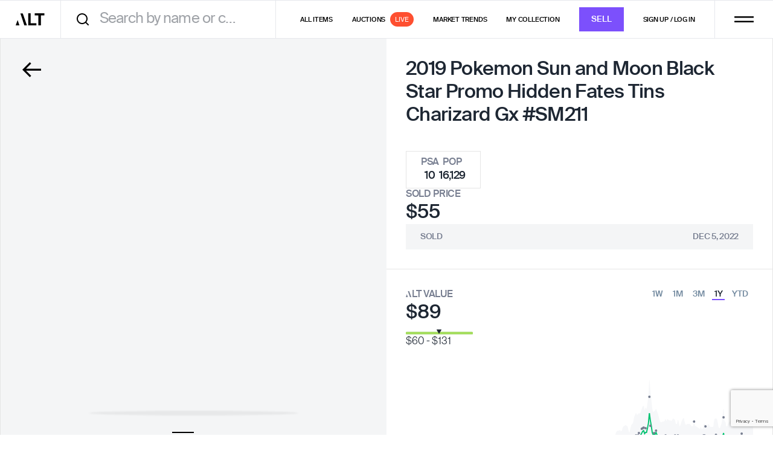

--- FILE ---
content_type: text/html
request_url: https://app.alt.xyz/exchange/select-listing?ids=ae8e9918-d6f4-44af-b9c7-84fa28da1ec1
body_size: 1432
content:
<!doctype html><html lang="en"><head><meta charset="utf-8"/><link rel="icon" href="/favicon.ico"/><link rel="icon" type="image/png" sizes="32x32" href="/favicon-32x32.png"/><link rel="icon" type="image/png" sizes="16x16" href="/favicon-16x16.png"/><link rel="apple-touch-icon" href="/apple-icon-180.png"/><meta name="apple-mobile-web-app-capable" content="yes"/><link rel="apple-touch-startup-image" href="/splash/apple-splash-2048-2732.jpg" media="(device-width: 1024px) and (device-height: 1366px) and (-webkit-device-pixel-ratio: 2) and (orientation: portrait)"/><link rel="apple-touch-startup-image" href="/splash/apple-splash-2732-2048.jpg" media="(device-width: 1024px) and (device-height: 1366px) and (-webkit-device-pixel-ratio: 2) and (orientation: landscape)"/><link rel="apple-touch-startup-image" href="/splash/apple-splash-1668-2388.jpg" media="(device-width: 834px) and (device-height: 1194px) and (-webkit-device-pixel-ratio: 2) and (orientation: portrait)"/><link rel="apple-touch-startup-image" href="/splash/apple-splash-2388-1668.jpg" media="(device-width: 834px) and (device-height: 1194px) and (-webkit-device-pixel-ratio: 2) and (orientation: landscape)"/><link rel="apple-touch-startup-image" href="/splash/apple-splash-1536-2048.jpg" media="(device-width: 768px) and (device-height: 1024px) and (-webkit-device-pixel-ratio: 2) and (orientation: portrait)"/><link rel="apple-touch-startup-image" href="/splash/apple-splash-2048-1536.jpg" media="(device-width: 768px) and (device-height: 1024px) and (-webkit-device-pixel-ratio: 2) and (orientation: landscape)"/><link rel="apple-touch-startup-image" href="/splash/apple-splash-1668-2224.jpg" media="(device-width: 834px) and (device-height: 1112px) and (-webkit-device-pixel-ratio: 2) and (orientation: portrait)"/><link rel="apple-touch-startup-image" href="/splash/apple-splash-2224-1668.jpg" media="(device-width: 834px) and (device-height: 1112px) and (-webkit-device-pixel-ratio: 2) and (orientation: landscape)"/><link rel="apple-touch-startup-image" href="/splash/apple-splash-1620-2160.jpg" media="(device-width: 810px) and (device-height: 1080px) and (-webkit-device-pixel-ratio: 2) and (orientation: portrait)"/><link rel="apple-touch-startup-image" href="/splash/apple-splash-2160-1620.jpg" media="(device-width: 810px) and (device-height: 1080px) and (-webkit-device-pixel-ratio: 2) and (orientation: landscape)"/><link rel="apple-touch-startup-image" href="/splash/apple-splash-1284-2778.jpg" media="(device-width: 428px) and (device-height: 926px) and (-webkit-device-pixel-ratio: 3) and (orientation: portrait)"/><link rel="apple-touch-startup-image" href="/splash/apple-splash-2778-1284.jpg" media="(device-width: 428px) and (device-height: 926px) and (-webkit-device-pixel-ratio: 3) and (orientation: landscape)"/><link rel="apple-touch-startup-image" href="/splash/apple-splash-1170-2532.jpg" media="(device-width: 390px) and (device-height: 844px) and (-webkit-device-pixel-ratio: 3) and (orientation: portrait)"/><link rel="apple-touch-startup-image" href="/splash/apple-splash-2532-1170.jpg" media="(device-width: 390px) and (device-height: 844px) and (-webkit-device-pixel-ratio: 3) and (orientation: landscape)"/><link rel="apple-touch-startup-image" href="/splash/apple-splash-1125-2436.jpg" media="(device-width: 375px) and (device-height: 812px) and (-webkit-device-pixel-ratio: 3) and (orientation: portrait)"/><link rel="apple-touch-startup-image" href="/splash/apple-splash-2436-1125.jpg" media="(device-width: 375px) and (device-height: 812px) and (-webkit-device-pixel-ratio: 3) and (orientation: landscape)"/><link rel="apple-touch-startup-image" href="/splash/apple-splash-1242-2688.jpg" media="(device-width: 414px) and (device-height: 896px) and (-webkit-device-pixel-ratio: 3) and (orientation: portrait)"/><link rel="apple-touch-startup-image" href="/splash/apple-splash-2688-1242.jpg" media="(device-width: 414px) and (device-height: 896px) and (-webkit-device-pixel-ratio: 3) and (orientation: landscape)"/><link rel="apple-touch-startup-image" href="/splash/apple-splash-828-1792.jpg" media="(device-width: 414px) and (device-height: 896px) and (-webkit-device-pixel-ratio: 2) and (orientation: portrait)"/><link rel="apple-touch-startup-image" href="/splash/apple-splash-1792-828.jpg" media="(device-width: 414px) and (device-height: 896px) and (-webkit-device-pixel-ratio: 2) and (orientation: landscape)"/><link rel="apple-touch-startup-image" href="/splash/apple-splash-1242-2208.jpg" media="(device-width: 414px) and (device-height: 736px) and (-webkit-device-pixel-ratio: 3) and (orientation: portrait)"/><link rel="apple-touch-startup-image" href="/splash/apple-splash-2208-1242.jpg" media="(device-width: 414px) and (device-height: 736px) and (-webkit-device-pixel-ratio: 3) and (orientation: landscape)"/><link rel="apple-touch-startup-image" href="/splash/apple-splash-750-1334.jpg" media="(device-width: 375px) and (device-height: 667px) and (-webkit-device-pixel-ratio: 2) and (orientation: portrait)"/><link rel="apple-touch-startup-image" href="/splash/apple-splash-1334-750.jpg" media="(device-width: 375px) and (device-height: 667px) and (-webkit-device-pixel-ratio: 2) and (orientation: landscape)"/><link rel="apple-touch-startup-image" href="/splash/apple-splash-640-1136.jpg" media="(device-width: 320px) and (device-height: 568px) and (-webkit-device-pixel-ratio: 2) and (orientation: portrait)"/><link rel="apple-touch-startup-image" href="/splash/apple-splash-1136-640.jpg" media="(device-width: 320px) and (device-height: 568px) and (-webkit-device-pixel-ratio: 2) and (orientation: landscape)"/><link rel="stylesheet" href="https://use.typekit.net/ucg0rpr.css" media="print" onload='this.onload=null,this.media="all"'/><meta name="viewport" content="width=device-width,initial-scale=1,maximum-scale=5"/><meta name="theme-color" content="#000000"/><link rel="dns-prefetch" href="https://fonts.googleapis.com"/><link rel="preconnect" href="https://fonts.gstatic.com/" crossorigin/><link rel="stylesheet" href="https://fonts.googleapis.com/css?family=Roboto:300,400,500,700&display=swap" media="print" onload='this.onload=null,this.media="all"'/><link rel="manifest" href="/manifest.json"/><script>window.sentry_release_version="13acdc7b23"</script><script src="https://challenges.cloudflare.com/turnstile/v0/api.js" async defer="defer"></script><script src="https://www.dwin1.com/19038.js" type="text/javascript" defer="defer"></script><script defer="defer" src="/static/js/main.814e0ee7.js"></script></head><style>html{height:100%}body{min-height:100%;display:flex;flex-direction:column;color:#1e2733;margin:0}#root{display:flex;flex-direction:column;flex-grow:1}input[type=number]::-webkit-inner-spin-button,input[type=number]::-webkit-outer-spin-button{-webkit-appearance:none;margin:0}input[type=number]{-moz-appearance:textfield}.splash-screen.available{opacity:0}.splash-screen{width:100%;height:100%;position:fixed;opacity:1;pointer-events:none;-webkit-transition:opacity cubic-bezier(.4, 0, .2, 1) 436ms;-moz-transition:opacity cubic-bezier(.4, 0, .2, 1) 436ms;transition:opacity cubic-bezier(.4, 0, .2, 1) 436ms;z-index:9999}.splash-screen-content{display:-webkit-flex;display:-moz-flex;display:flex;-webkit-flex-direction:column;-moz-flex-direction:column;flex-direction:column;-webkit-justify-content:center;-moz-justify-content:center;justify-content:center;-webkit-animation:fadein 436ms;-moz-animation:fadein 436ms;animation:fadein 436ms;height:98%}.splash-screen .insp-logo{animation:App-logo-spin infinite 20s linear;border-radius:50%;-webkit-align-self:center;-moz-align-self:center;align-self:center}@-moz-keyframes fadein{from{opacity:0}to{opacity:1}}@keyframes fadein{from{opacity:0}to{opacity:1}}.splash-screen-spinner{display:inline-block;position:relative;width:80px;height:80px;-webkit-align-self:center;-moz-align-self:center;align-self:center;border-radius:50%}.splash-screen-spinner div{box-sizing:border-box;display:block;position:absolute;width:64px;height:64px;margin:8px;border:3px solid #7c50fc;border-radius:50%;animation:splash-screen-spinner 1.2s cubic-bezier(.5,0,.5,1) infinite;border-color:#7c50fc transparent transparent transparent}.splash-screen-spinner div:first-child{animation-delay:-.45s}.splash-screen-spinner div:nth-child(2){animation-delay:-.3s}.splash-screen-spinner div:nth-child(3){animation-delay:-.15s}@keyframes splash-screen-spinner{0%{transform:rotate(0)}100%{transform:rotate(360deg)}}</style><body><noscript><div data-nosnippet>You need to enable JavaScript to run this app.</div></noscript><div id="root"></div><div id="alert-root"></div><div class="splash-screen" id="splash-screen"><div class="splash-screen-content"><div class="splash-screen-spinner"><div></div><div></div><div></div><div></div></div></div></div></body><script>const appTheme=window.localStorage.getItem("appTheme");document.styleSheets[0].insertRule(`body { background-color: ${"dark"===appTheme?"#000":"#fff"} }`)</script></html>

--- FILE ---
content_type: text/html; charset=utf-8
request_url: https://www.google.com/recaptcha/enterprise/anchor?ar=1&k=6LeeeQwsAAAAAITfdJy9NShyFLwxcWWvS0B4Y6TL&co=aHR0cHM6Ly9hcHAuYWx0Lnh5ejo0NDM.&hl=en&v=PoyoqOPhxBO7pBk68S4YbpHZ&size=invisible&anchor-ms=20000&execute-ms=30000&cb=ghrdbyfuwjh9
body_size: 48452
content:
<!DOCTYPE HTML><html dir="ltr" lang="en"><head><meta http-equiv="Content-Type" content="text/html; charset=UTF-8">
<meta http-equiv="X-UA-Compatible" content="IE=edge">
<title>reCAPTCHA</title>
<style type="text/css">
/* cyrillic-ext */
@font-face {
  font-family: 'Roboto';
  font-style: normal;
  font-weight: 400;
  font-stretch: 100%;
  src: url(//fonts.gstatic.com/s/roboto/v48/KFO7CnqEu92Fr1ME7kSn66aGLdTylUAMa3GUBHMdazTgWw.woff2) format('woff2');
  unicode-range: U+0460-052F, U+1C80-1C8A, U+20B4, U+2DE0-2DFF, U+A640-A69F, U+FE2E-FE2F;
}
/* cyrillic */
@font-face {
  font-family: 'Roboto';
  font-style: normal;
  font-weight: 400;
  font-stretch: 100%;
  src: url(//fonts.gstatic.com/s/roboto/v48/KFO7CnqEu92Fr1ME7kSn66aGLdTylUAMa3iUBHMdazTgWw.woff2) format('woff2');
  unicode-range: U+0301, U+0400-045F, U+0490-0491, U+04B0-04B1, U+2116;
}
/* greek-ext */
@font-face {
  font-family: 'Roboto';
  font-style: normal;
  font-weight: 400;
  font-stretch: 100%;
  src: url(//fonts.gstatic.com/s/roboto/v48/KFO7CnqEu92Fr1ME7kSn66aGLdTylUAMa3CUBHMdazTgWw.woff2) format('woff2');
  unicode-range: U+1F00-1FFF;
}
/* greek */
@font-face {
  font-family: 'Roboto';
  font-style: normal;
  font-weight: 400;
  font-stretch: 100%;
  src: url(//fonts.gstatic.com/s/roboto/v48/KFO7CnqEu92Fr1ME7kSn66aGLdTylUAMa3-UBHMdazTgWw.woff2) format('woff2');
  unicode-range: U+0370-0377, U+037A-037F, U+0384-038A, U+038C, U+038E-03A1, U+03A3-03FF;
}
/* math */
@font-face {
  font-family: 'Roboto';
  font-style: normal;
  font-weight: 400;
  font-stretch: 100%;
  src: url(//fonts.gstatic.com/s/roboto/v48/KFO7CnqEu92Fr1ME7kSn66aGLdTylUAMawCUBHMdazTgWw.woff2) format('woff2');
  unicode-range: U+0302-0303, U+0305, U+0307-0308, U+0310, U+0312, U+0315, U+031A, U+0326-0327, U+032C, U+032F-0330, U+0332-0333, U+0338, U+033A, U+0346, U+034D, U+0391-03A1, U+03A3-03A9, U+03B1-03C9, U+03D1, U+03D5-03D6, U+03F0-03F1, U+03F4-03F5, U+2016-2017, U+2034-2038, U+203C, U+2040, U+2043, U+2047, U+2050, U+2057, U+205F, U+2070-2071, U+2074-208E, U+2090-209C, U+20D0-20DC, U+20E1, U+20E5-20EF, U+2100-2112, U+2114-2115, U+2117-2121, U+2123-214F, U+2190, U+2192, U+2194-21AE, U+21B0-21E5, U+21F1-21F2, U+21F4-2211, U+2213-2214, U+2216-22FF, U+2308-230B, U+2310, U+2319, U+231C-2321, U+2336-237A, U+237C, U+2395, U+239B-23B7, U+23D0, U+23DC-23E1, U+2474-2475, U+25AF, U+25B3, U+25B7, U+25BD, U+25C1, U+25CA, U+25CC, U+25FB, U+266D-266F, U+27C0-27FF, U+2900-2AFF, U+2B0E-2B11, U+2B30-2B4C, U+2BFE, U+3030, U+FF5B, U+FF5D, U+1D400-1D7FF, U+1EE00-1EEFF;
}
/* symbols */
@font-face {
  font-family: 'Roboto';
  font-style: normal;
  font-weight: 400;
  font-stretch: 100%;
  src: url(//fonts.gstatic.com/s/roboto/v48/KFO7CnqEu92Fr1ME7kSn66aGLdTylUAMaxKUBHMdazTgWw.woff2) format('woff2');
  unicode-range: U+0001-000C, U+000E-001F, U+007F-009F, U+20DD-20E0, U+20E2-20E4, U+2150-218F, U+2190, U+2192, U+2194-2199, U+21AF, U+21E6-21F0, U+21F3, U+2218-2219, U+2299, U+22C4-22C6, U+2300-243F, U+2440-244A, U+2460-24FF, U+25A0-27BF, U+2800-28FF, U+2921-2922, U+2981, U+29BF, U+29EB, U+2B00-2BFF, U+4DC0-4DFF, U+FFF9-FFFB, U+10140-1018E, U+10190-1019C, U+101A0, U+101D0-101FD, U+102E0-102FB, U+10E60-10E7E, U+1D2C0-1D2D3, U+1D2E0-1D37F, U+1F000-1F0FF, U+1F100-1F1AD, U+1F1E6-1F1FF, U+1F30D-1F30F, U+1F315, U+1F31C, U+1F31E, U+1F320-1F32C, U+1F336, U+1F378, U+1F37D, U+1F382, U+1F393-1F39F, U+1F3A7-1F3A8, U+1F3AC-1F3AF, U+1F3C2, U+1F3C4-1F3C6, U+1F3CA-1F3CE, U+1F3D4-1F3E0, U+1F3ED, U+1F3F1-1F3F3, U+1F3F5-1F3F7, U+1F408, U+1F415, U+1F41F, U+1F426, U+1F43F, U+1F441-1F442, U+1F444, U+1F446-1F449, U+1F44C-1F44E, U+1F453, U+1F46A, U+1F47D, U+1F4A3, U+1F4B0, U+1F4B3, U+1F4B9, U+1F4BB, U+1F4BF, U+1F4C8-1F4CB, U+1F4D6, U+1F4DA, U+1F4DF, U+1F4E3-1F4E6, U+1F4EA-1F4ED, U+1F4F7, U+1F4F9-1F4FB, U+1F4FD-1F4FE, U+1F503, U+1F507-1F50B, U+1F50D, U+1F512-1F513, U+1F53E-1F54A, U+1F54F-1F5FA, U+1F610, U+1F650-1F67F, U+1F687, U+1F68D, U+1F691, U+1F694, U+1F698, U+1F6AD, U+1F6B2, U+1F6B9-1F6BA, U+1F6BC, U+1F6C6-1F6CF, U+1F6D3-1F6D7, U+1F6E0-1F6EA, U+1F6F0-1F6F3, U+1F6F7-1F6FC, U+1F700-1F7FF, U+1F800-1F80B, U+1F810-1F847, U+1F850-1F859, U+1F860-1F887, U+1F890-1F8AD, U+1F8B0-1F8BB, U+1F8C0-1F8C1, U+1F900-1F90B, U+1F93B, U+1F946, U+1F984, U+1F996, U+1F9E9, U+1FA00-1FA6F, U+1FA70-1FA7C, U+1FA80-1FA89, U+1FA8F-1FAC6, U+1FACE-1FADC, U+1FADF-1FAE9, U+1FAF0-1FAF8, U+1FB00-1FBFF;
}
/* vietnamese */
@font-face {
  font-family: 'Roboto';
  font-style: normal;
  font-weight: 400;
  font-stretch: 100%;
  src: url(//fonts.gstatic.com/s/roboto/v48/KFO7CnqEu92Fr1ME7kSn66aGLdTylUAMa3OUBHMdazTgWw.woff2) format('woff2');
  unicode-range: U+0102-0103, U+0110-0111, U+0128-0129, U+0168-0169, U+01A0-01A1, U+01AF-01B0, U+0300-0301, U+0303-0304, U+0308-0309, U+0323, U+0329, U+1EA0-1EF9, U+20AB;
}
/* latin-ext */
@font-face {
  font-family: 'Roboto';
  font-style: normal;
  font-weight: 400;
  font-stretch: 100%;
  src: url(//fonts.gstatic.com/s/roboto/v48/KFO7CnqEu92Fr1ME7kSn66aGLdTylUAMa3KUBHMdazTgWw.woff2) format('woff2');
  unicode-range: U+0100-02BA, U+02BD-02C5, U+02C7-02CC, U+02CE-02D7, U+02DD-02FF, U+0304, U+0308, U+0329, U+1D00-1DBF, U+1E00-1E9F, U+1EF2-1EFF, U+2020, U+20A0-20AB, U+20AD-20C0, U+2113, U+2C60-2C7F, U+A720-A7FF;
}
/* latin */
@font-face {
  font-family: 'Roboto';
  font-style: normal;
  font-weight: 400;
  font-stretch: 100%;
  src: url(//fonts.gstatic.com/s/roboto/v48/KFO7CnqEu92Fr1ME7kSn66aGLdTylUAMa3yUBHMdazQ.woff2) format('woff2');
  unicode-range: U+0000-00FF, U+0131, U+0152-0153, U+02BB-02BC, U+02C6, U+02DA, U+02DC, U+0304, U+0308, U+0329, U+2000-206F, U+20AC, U+2122, U+2191, U+2193, U+2212, U+2215, U+FEFF, U+FFFD;
}
/* cyrillic-ext */
@font-face {
  font-family: 'Roboto';
  font-style: normal;
  font-weight: 500;
  font-stretch: 100%;
  src: url(//fonts.gstatic.com/s/roboto/v48/KFO7CnqEu92Fr1ME7kSn66aGLdTylUAMa3GUBHMdazTgWw.woff2) format('woff2');
  unicode-range: U+0460-052F, U+1C80-1C8A, U+20B4, U+2DE0-2DFF, U+A640-A69F, U+FE2E-FE2F;
}
/* cyrillic */
@font-face {
  font-family: 'Roboto';
  font-style: normal;
  font-weight: 500;
  font-stretch: 100%;
  src: url(//fonts.gstatic.com/s/roboto/v48/KFO7CnqEu92Fr1ME7kSn66aGLdTylUAMa3iUBHMdazTgWw.woff2) format('woff2');
  unicode-range: U+0301, U+0400-045F, U+0490-0491, U+04B0-04B1, U+2116;
}
/* greek-ext */
@font-face {
  font-family: 'Roboto';
  font-style: normal;
  font-weight: 500;
  font-stretch: 100%;
  src: url(//fonts.gstatic.com/s/roboto/v48/KFO7CnqEu92Fr1ME7kSn66aGLdTylUAMa3CUBHMdazTgWw.woff2) format('woff2');
  unicode-range: U+1F00-1FFF;
}
/* greek */
@font-face {
  font-family: 'Roboto';
  font-style: normal;
  font-weight: 500;
  font-stretch: 100%;
  src: url(//fonts.gstatic.com/s/roboto/v48/KFO7CnqEu92Fr1ME7kSn66aGLdTylUAMa3-UBHMdazTgWw.woff2) format('woff2');
  unicode-range: U+0370-0377, U+037A-037F, U+0384-038A, U+038C, U+038E-03A1, U+03A3-03FF;
}
/* math */
@font-face {
  font-family: 'Roboto';
  font-style: normal;
  font-weight: 500;
  font-stretch: 100%;
  src: url(//fonts.gstatic.com/s/roboto/v48/KFO7CnqEu92Fr1ME7kSn66aGLdTylUAMawCUBHMdazTgWw.woff2) format('woff2');
  unicode-range: U+0302-0303, U+0305, U+0307-0308, U+0310, U+0312, U+0315, U+031A, U+0326-0327, U+032C, U+032F-0330, U+0332-0333, U+0338, U+033A, U+0346, U+034D, U+0391-03A1, U+03A3-03A9, U+03B1-03C9, U+03D1, U+03D5-03D6, U+03F0-03F1, U+03F4-03F5, U+2016-2017, U+2034-2038, U+203C, U+2040, U+2043, U+2047, U+2050, U+2057, U+205F, U+2070-2071, U+2074-208E, U+2090-209C, U+20D0-20DC, U+20E1, U+20E5-20EF, U+2100-2112, U+2114-2115, U+2117-2121, U+2123-214F, U+2190, U+2192, U+2194-21AE, U+21B0-21E5, U+21F1-21F2, U+21F4-2211, U+2213-2214, U+2216-22FF, U+2308-230B, U+2310, U+2319, U+231C-2321, U+2336-237A, U+237C, U+2395, U+239B-23B7, U+23D0, U+23DC-23E1, U+2474-2475, U+25AF, U+25B3, U+25B7, U+25BD, U+25C1, U+25CA, U+25CC, U+25FB, U+266D-266F, U+27C0-27FF, U+2900-2AFF, U+2B0E-2B11, U+2B30-2B4C, U+2BFE, U+3030, U+FF5B, U+FF5D, U+1D400-1D7FF, U+1EE00-1EEFF;
}
/* symbols */
@font-face {
  font-family: 'Roboto';
  font-style: normal;
  font-weight: 500;
  font-stretch: 100%;
  src: url(//fonts.gstatic.com/s/roboto/v48/KFO7CnqEu92Fr1ME7kSn66aGLdTylUAMaxKUBHMdazTgWw.woff2) format('woff2');
  unicode-range: U+0001-000C, U+000E-001F, U+007F-009F, U+20DD-20E0, U+20E2-20E4, U+2150-218F, U+2190, U+2192, U+2194-2199, U+21AF, U+21E6-21F0, U+21F3, U+2218-2219, U+2299, U+22C4-22C6, U+2300-243F, U+2440-244A, U+2460-24FF, U+25A0-27BF, U+2800-28FF, U+2921-2922, U+2981, U+29BF, U+29EB, U+2B00-2BFF, U+4DC0-4DFF, U+FFF9-FFFB, U+10140-1018E, U+10190-1019C, U+101A0, U+101D0-101FD, U+102E0-102FB, U+10E60-10E7E, U+1D2C0-1D2D3, U+1D2E0-1D37F, U+1F000-1F0FF, U+1F100-1F1AD, U+1F1E6-1F1FF, U+1F30D-1F30F, U+1F315, U+1F31C, U+1F31E, U+1F320-1F32C, U+1F336, U+1F378, U+1F37D, U+1F382, U+1F393-1F39F, U+1F3A7-1F3A8, U+1F3AC-1F3AF, U+1F3C2, U+1F3C4-1F3C6, U+1F3CA-1F3CE, U+1F3D4-1F3E0, U+1F3ED, U+1F3F1-1F3F3, U+1F3F5-1F3F7, U+1F408, U+1F415, U+1F41F, U+1F426, U+1F43F, U+1F441-1F442, U+1F444, U+1F446-1F449, U+1F44C-1F44E, U+1F453, U+1F46A, U+1F47D, U+1F4A3, U+1F4B0, U+1F4B3, U+1F4B9, U+1F4BB, U+1F4BF, U+1F4C8-1F4CB, U+1F4D6, U+1F4DA, U+1F4DF, U+1F4E3-1F4E6, U+1F4EA-1F4ED, U+1F4F7, U+1F4F9-1F4FB, U+1F4FD-1F4FE, U+1F503, U+1F507-1F50B, U+1F50D, U+1F512-1F513, U+1F53E-1F54A, U+1F54F-1F5FA, U+1F610, U+1F650-1F67F, U+1F687, U+1F68D, U+1F691, U+1F694, U+1F698, U+1F6AD, U+1F6B2, U+1F6B9-1F6BA, U+1F6BC, U+1F6C6-1F6CF, U+1F6D3-1F6D7, U+1F6E0-1F6EA, U+1F6F0-1F6F3, U+1F6F7-1F6FC, U+1F700-1F7FF, U+1F800-1F80B, U+1F810-1F847, U+1F850-1F859, U+1F860-1F887, U+1F890-1F8AD, U+1F8B0-1F8BB, U+1F8C0-1F8C1, U+1F900-1F90B, U+1F93B, U+1F946, U+1F984, U+1F996, U+1F9E9, U+1FA00-1FA6F, U+1FA70-1FA7C, U+1FA80-1FA89, U+1FA8F-1FAC6, U+1FACE-1FADC, U+1FADF-1FAE9, U+1FAF0-1FAF8, U+1FB00-1FBFF;
}
/* vietnamese */
@font-face {
  font-family: 'Roboto';
  font-style: normal;
  font-weight: 500;
  font-stretch: 100%;
  src: url(//fonts.gstatic.com/s/roboto/v48/KFO7CnqEu92Fr1ME7kSn66aGLdTylUAMa3OUBHMdazTgWw.woff2) format('woff2');
  unicode-range: U+0102-0103, U+0110-0111, U+0128-0129, U+0168-0169, U+01A0-01A1, U+01AF-01B0, U+0300-0301, U+0303-0304, U+0308-0309, U+0323, U+0329, U+1EA0-1EF9, U+20AB;
}
/* latin-ext */
@font-face {
  font-family: 'Roboto';
  font-style: normal;
  font-weight: 500;
  font-stretch: 100%;
  src: url(//fonts.gstatic.com/s/roboto/v48/KFO7CnqEu92Fr1ME7kSn66aGLdTylUAMa3KUBHMdazTgWw.woff2) format('woff2');
  unicode-range: U+0100-02BA, U+02BD-02C5, U+02C7-02CC, U+02CE-02D7, U+02DD-02FF, U+0304, U+0308, U+0329, U+1D00-1DBF, U+1E00-1E9F, U+1EF2-1EFF, U+2020, U+20A0-20AB, U+20AD-20C0, U+2113, U+2C60-2C7F, U+A720-A7FF;
}
/* latin */
@font-face {
  font-family: 'Roboto';
  font-style: normal;
  font-weight: 500;
  font-stretch: 100%;
  src: url(//fonts.gstatic.com/s/roboto/v48/KFO7CnqEu92Fr1ME7kSn66aGLdTylUAMa3yUBHMdazQ.woff2) format('woff2');
  unicode-range: U+0000-00FF, U+0131, U+0152-0153, U+02BB-02BC, U+02C6, U+02DA, U+02DC, U+0304, U+0308, U+0329, U+2000-206F, U+20AC, U+2122, U+2191, U+2193, U+2212, U+2215, U+FEFF, U+FFFD;
}
/* cyrillic-ext */
@font-face {
  font-family: 'Roboto';
  font-style: normal;
  font-weight: 900;
  font-stretch: 100%;
  src: url(//fonts.gstatic.com/s/roboto/v48/KFO7CnqEu92Fr1ME7kSn66aGLdTylUAMa3GUBHMdazTgWw.woff2) format('woff2');
  unicode-range: U+0460-052F, U+1C80-1C8A, U+20B4, U+2DE0-2DFF, U+A640-A69F, U+FE2E-FE2F;
}
/* cyrillic */
@font-face {
  font-family: 'Roboto';
  font-style: normal;
  font-weight: 900;
  font-stretch: 100%;
  src: url(//fonts.gstatic.com/s/roboto/v48/KFO7CnqEu92Fr1ME7kSn66aGLdTylUAMa3iUBHMdazTgWw.woff2) format('woff2');
  unicode-range: U+0301, U+0400-045F, U+0490-0491, U+04B0-04B1, U+2116;
}
/* greek-ext */
@font-face {
  font-family: 'Roboto';
  font-style: normal;
  font-weight: 900;
  font-stretch: 100%;
  src: url(//fonts.gstatic.com/s/roboto/v48/KFO7CnqEu92Fr1ME7kSn66aGLdTylUAMa3CUBHMdazTgWw.woff2) format('woff2');
  unicode-range: U+1F00-1FFF;
}
/* greek */
@font-face {
  font-family: 'Roboto';
  font-style: normal;
  font-weight: 900;
  font-stretch: 100%;
  src: url(//fonts.gstatic.com/s/roboto/v48/KFO7CnqEu92Fr1ME7kSn66aGLdTylUAMa3-UBHMdazTgWw.woff2) format('woff2');
  unicode-range: U+0370-0377, U+037A-037F, U+0384-038A, U+038C, U+038E-03A1, U+03A3-03FF;
}
/* math */
@font-face {
  font-family: 'Roboto';
  font-style: normal;
  font-weight: 900;
  font-stretch: 100%;
  src: url(//fonts.gstatic.com/s/roboto/v48/KFO7CnqEu92Fr1ME7kSn66aGLdTylUAMawCUBHMdazTgWw.woff2) format('woff2');
  unicode-range: U+0302-0303, U+0305, U+0307-0308, U+0310, U+0312, U+0315, U+031A, U+0326-0327, U+032C, U+032F-0330, U+0332-0333, U+0338, U+033A, U+0346, U+034D, U+0391-03A1, U+03A3-03A9, U+03B1-03C9, U+03D1, U+03D5-03D6, U+03F0-03F1, U+03F4-03F5, U+2016-2017, U+2034-2038, U+203C, U+2040, U+2043, U+2047, U+2050, U+2057, U+205F, U+2070-2071, U+2074-208E, U+2090-209C, U+20D0-20DC, U+20E1, U+20E5-20EF, U+2100-2112, U+2114-2115, U+2117-2121, U+2123-214F, U+2190, U+2192, U+2194-21AE, U+21B0-21E5, U+21F1-21F2, U+21F4-2211, U+2213-2214, U+2216-22FF, U+2308-230B, U+2310, U+2319, U+231C-2321, U+2336-237A, U+237C, U+2395, U+239B-23B7, U+23D0, U+23DC-23E1, U+2474-2475, U+25AF, U+25B3, U+25B7, U+25BD, U+25C1, U+25CA, U+25CC, U+25FB, U+266D-266F, U+27C0-27FF, U+2900-2AFF, U+2B0E-2B11, U+2B30-2B4C, U+2BFE, U+3030, U+FF5B, U+FF5D, U+1D400-1D7FF, U+1EE00-1EEFF;
}
/* symbols */
@font-face {
  font-family: 'Roboto';
  font-style: normal;
  font-weight: 900;
  font-stretch: 100%;
  src: url(//fonts.gstatic.com/s/roboto/v48/KFO7CnqEu92Fr1ME7kSn66aGLdTylUAMaxKUBHMdazTgWw.woff2) format('woff2');
  unicode-range: U+0001-000C, U+000E-001F, U+007F-009F, U+20DD-20E0, U+20E2-20E4, U+2150-218F, U+2190, U+2192, U+2194-2199, U+21AF, U+21E6-21F0, U+21F3, U+2218-2219, U+2299, U+22C4-22C6, U+2300-243F, U+2440-244A, U+2460-24FF, U+25A0-27BF, U+2800-28FF, U+2921-2922, U+2981, U+29BF, U+29EB, U+2B00-2BFF, U+4DC0-4DFF, U+FFF9-FFFB, U+10140-1018E, U+10190-1019C, U+101A0, U+101D0-101FD, U+102E0-102FB, U+10E60-10E7E, U+1D2C0-1D2D3, U+1D2E0-1D37F, U+1F000-1F0FF, U+1F100-1F1AD, U+1F1E6-1F1FF, U+1F30D-1F30F, U+1F315, U+1F31C, U+1F31E, U+1F320-1F32C, U+1F336, U+1F378, U+1F37D, U+1F382, U+1F393-1F39F, U+1F3A7-1F3A8, U+1F3AC-1F3AF, U+1F3C2, U+1F3C4-1F3C6, U+1F3CA-1F3CE, U+1F3D4-1F3E0, U+1F3ED, U+1F3F1-1F3F3, U+1F3F5-1F3F7, U+1F408, U+1F415, U+1F41F, U+1F426, U+1F43F, U+1F441-1F442, U+1F444, U+1F446-1F449, U+1F44C-1F44E, U+1F453, U+1F46A, U+1F47D, U+1F4A3, U+1F4B0, U+1F4B3, U+1F4B9, U+1F4BB, U+1F4BF, U+1F4C8-1F4CB, U+1F4D6, U+1F4DA, U+1F4DF, U+1F4E3-1F4E6, U+1F4EA-1F4ED, U+1F4F7, U+1F4F9-1F4FB, U+1F4FD-1F4FE, U+1F503, U+1F507-1F50B, U+1F50D, U+1F512-1F513, U+1F53E-1F54A, U+1F54F-1F5FA, U+1F610, U+1F650-1F67F, U+1F687, U+1F68D, U+1F691, U+1F694, U+1F698, U+1F6AD, U+1F6B2, U+1F6B9-1F6BA, U+1F6BC, U+1F6C6-1F6CF, U+1F6D3-1F6D7, U+1F6E0-1F6EA, U+1F6F0-1F6F3, U+1F6F7-1F6FC, U+1F700-1F7FF, U+1F800-1F80B, U+1F810-1F847, U+1F850-1F859, U+1F860-1F887, U+1F890-1F8AD, U+1F8B0-1F8BB, U+1F8C0-1F8C1, U+1F900-1F90B, U+1F93B, U+1F946, U+1F984, U+1F996, U+1F9E9, U+1FA00-1FA6F, U+1FA70-1FA7C, U+1FA80-1FA89, U+1FA8F-1FAC6, U+1FACE-1FADC, U+1FADF-1FAE9, U+1FAF0-1FAF8, U+1FB00-1FBFF;
}
/* vietnamese */
@font-face {
  font-family: 'Roboto';
  font-style: normal;
  font-weight: 900;
  font-stretch: 100%;
  src: url(//fonts.gstatic.com/s/roboto/v48/KFO7CnqEu92Fr1ME7kSn66aGLdTylUAMa3OUBHMdazTgWw.woff2) format('woff2');
  unicode-range: U+0102-0103, U+0110-0111, U+0128-0129, U+0168-0169, U+01A0-01A1, U+01AF-01B0, U+0300-0301, U+0303-0304, U+0308-0309, U+0323, U+0329, U+1EA0-1EF9, U+20AB;
}
/* latin-ext */
@font-face {
  font-family: 'Roboto';
  font-style: normal;
  font-weight: 900;
  font-stretch: 100%;
  src: url(//fonts.gstatic.com/s/roboto/v48/KFO7CnqEu92Fr1ME7kSn66aGLdTylUAMa3KUBHMdazTgWw.woff2) format('woff2');
  unicode-range: U+0100-02BA, U+02BD-02C5, U+02C7-02CC, U+02CE-02D7, U+02DD-02FF, U+0304, U+0308, U+0329, U+1D00-1DBF, U+1E00-1E9F, U+1EF2-1EFF, U+2020, U+20A0-20AB, U+20AD-20C0, U+2113, U+2C60-2C7F, U+A720-A7FF;
}
/* latin */
@font-face {
  font-family: 'Roboto';
  font-style: normal;
  font-weight: 900;
  font-stretch: 100%;
  src: url(//fonts.gstatic.com/s/roboto/v48/KFO7CnqEu92Fr1ME7kSn66aGLdTylUAMa3yUBHMdazQ.woff2) format('woff2');
  unicode-range: U+0000-00FF, U+0131, U+0152-0153, U+02BB-02BC, U+02C6, U+02DA, U+02DC, U+0304, U+0308, U+0329, U+2000-206F, U+20AC, U+2122, U+2191, U+2193, U+2212, U+2215, U+FEFF, U+FFFD;
}

</style>
<link rel="stylesheet" type="text/css" href="https://www.gstatic.com/recaptcha/releases/PoyoqOPhxBO7pBk68S4YbpHZ/styles__ltr.css">
<script nonce="YzAUUOzpV_KYUzHBiMVAPg" type="text/javascript">window['__recaptcha_api'] = 'https://www.google.com/recaptcha/enterprise/';</script>
<script type="text/javascript" src="https://www.gstatic.com/recaptcha/releases/PoyoqOPhxBO7pBk68S4YbpHZ/recaptcha__en.js" nonce="YzAUUOzpV_KYUzHBiMVAPg">
      
    </script></head>
<body><div id="rc-anchor-alert" class="rc-anchor-alert"></div>
<input type="hidden" id="recaptcha-token" value="[base64]">
<script type="text/javascript" nonce="YzAUUOzpV_KYUzHBiMVAPg">
      recaptcha.anchor.Main.init("[\x22ainput\x22,[\x22bgdata\x22,\x22\x22,\[base64]/[base64]/[base64]/ZyhXLGgpOnEoW04sMjEsbF0sVywwKSxoKSxmYWxzZSxmYWxzZSl9Y2F0Y2goayl7RygzNTgsVyk/[base64]/[base64]/[base64]/[base64]/[base64]/[base64]/[base64]/bmV3IEJbT10oRFswXSk6dz09Mj9uZXcgQltPXShEWzBdLERbMV0pOnc9PTM/bmV3IEJbT10oRFswXSxEWzFdLERbMl0pOnc9PTQ/[base64]/[base64]/[base64]/[base64]/[base64]\\u003d\x22,\[base64]\x22,\x22w5zDo2/[base64]/CmsKCPsK6w4DDv0jCpcKzwrw/wpXDkSF2ZCEVfcOzwoEFwoLCg8K+aMONwrPCocKjwrfCk8OhNSoaLsKMBsKxSRgKMkHCsiNvwrcJWWTDjcK4GcObb8Kbwrc9wrDCojBSw4/[base64]/dCx0WMOvw7Y+BCfCocOBBcO+w44JcGfDlBfCm2LCocKxwoDDumN/VHI9w4dpISbDjQtDwoc+F8KRw5PDhUTCs8Otw7FlwonCjcK3QsKgW1XCgsOdw6nDm8OgasOqw6PCkcKow7cXwrQcwqVxwo/[base64]/CpzbCknHCoW3DosK8Fh8Sw4NPw5QYAsKna8KSNy9uJBzCvwXDkRnDtHbDvGbDtcKDwoFfwpvCoMKtHGzDnCrCm8KmMzTCm2TDjMKtw7kuBsKBEGsWwoTCpU/DrD/DnMKGWMO5woPDlRUoa1HCowfCnlDCnyojVAnClcOFwqkrw4TDmsKlcynCtxFPNHDCmcK1wqbDtgjDo8OtKT/Du8KdKVZ3w6d0w4/[base64]/CqjvCg8O5AX/[base64]/w7nCgxzCv8KtOcOED8Oiw7/Cmms2bilpw4kOMsKOw5IOLcO+w53Dt2TCtiw8w5TDqnx5w5NxMztsw5bClcO6E07DssKZOcOBdMKXXcOjw6TCg1TDi8KgCcOOAkrDpwDCosOlwqTCh1V0csO0wrV7IXhTIhDClm9iRsKnw5pJwpcGb1fChFTCmG1/[base64]/GyxSW8OAw6HCpyvChcOVwqPDs2BLfUHCgMOVw7zCvcOJwrbCng5YwoPDn8OZwr1tw5ANw7gnMH0awpXDoMKgCSTCu8OUZR/DpmzDt8OHEmVGwoEJwrRAw5Zkw5DDqDgJw58cKMO/w7cywrbDlgMtZsOWwr3CucO9JsOobhF1bmtHcTPCl8OmQ8O5ScOuw5YHUcOEKMOeTMKAFsKtworChgzDmDtTRhvDtsK9UDTDpMOOw5nChsO+UyvDm8OVVyBHfXDDkGxLworCjsKsZ8OwWcOHw7/[base64]/[base64]/ClUImw4vCqgNZYU3DoMObwoMew4/[base64]/[base64]/DqMKqw6NVwoNAw4RgKCvCvMOpI8OEHsKQR2LDqQTDrsK7w4/DmWQ9wq9Gw73Dn8Oowohowo/Cu8OfQsK3AcO8DMKZcS7DvVEmw5XDqiEQCiHDpMOOBUNFNMKcC8K8w68yYS7Dk8OxI8O3RGrDv1fCp8OOw4TCqiJXwoEOwqd9w6DDoDHCisKfDhElwp8/wqPDl8KTwp7Cj8OmwoB7wq/DjcKYw7TDjcKvwpfDgznCiGJkYS0hwonDpsOFwrcya1gYTD/[base64]/wprCp8OsKsKNw6vDpn7Drx7Ct0DCrsO+w4jDi8KbImkUMHZxGVbCuMOsw6fCssKgw7nDscOJasKwCytOXHEowrA+Y8KBBh7DtsKTwqUbw5nCvHAewojDrcKfw4rCj2HDv8OFw6/Ds8ORwr9WwpVMacKHw4HDnsOkZ8OBF8O1wqzDoMO8EXvCnRjDq2zClcONw4BdCltBAcOvwpM0McKHwoPDmMOAPinDh8OVa8Ojwo/[base64]/CvsK9R8Khe8KVfsKHDkrCu0bCvcOENMOPPDpewpglwqrDvFDDkG9MI8OtDz3Chw0Yw7kpVmHCunrCgV7DknjDpsOCwqnDnMOhw5bDuTnDnyjCl8OVwq1JYcKGwpkcwrTCl01PwqpsKQ7DoFTDvsKBwoorLELDs3bDucKyEm/DolVDCAYIw5QOBcKQw4vCmMOGWsKVAQJSSzwfwrlfw7DDocOBJERIesK1w50/w4RybGkDJWPDkcKSEChLdAbDi8O6w4LDgV7Cn8OxYxV8BhXDkMOWGADCo8OYw6vDkArDhXcqYsKCw5ttwpjDuX17wpzDi3gyH8K/w5tXw5trw5VHFsKbVcKgCsKxZMKhw7k5wp03wosgecOnI8OqCcOAw5zCv8K/woLDsDJ8w4/DlB4SL8OgTcKYT8KAfMKxEyhRBMOPw6rDrcOewpLCt8K1SFhkL8KGcVdxwpjCpcK2wo/CjsKyIsOwFxxQawgxLWJcUMOIcsK8wq/Cp8KlwoAjw7/CrcOvw7NBRsObRMOFUsOUw44Cw6PDk8O/[base64]/InRXw617SApEwpPDnMOyGMKNCxfDnGrCr8KQw7DCvDVmwrfDsHfDrXR3HyzDp3Y/[base64]/[base64]/w5E7CMK5w4QPwpMFEmdxQV92DcOCWm/DusOhecODVMKGw7Mrw7F1bCAsYsOdwq7CjSQZDMObw6PCoMOSwo/[base64]/DksKiwoRIwqQxR8Knw6rCmcOLw59Dw5gFw5TDtEXChl9mXjXCjcOpw47CnMKXGcKZw6/DmGTDl8KtZcKgAywpw4/CmsKLYntyMMKFRC5FwoU8wrpawpI5XMOpNlfCocK+w54lScKiYgp+w60UwrjCjAFVR8OVJXLCg8K7b1TCgcOGPTNzwoUXw5IefMOqw4XCpsONf8OCawRYw7rDs8Onwq4VLsKGw406w4/CsAhBcMOlRBfDiMOeUwvDvWfCsn3CkMK2wrnChMKWDj/ChsO+JBU4wpojEjwrw74CQ37CgQXDpAAEHcOtcsKLw4DDnHXDt8O1w7XDqGLDtX3DnEjCo8Ozw7x0w6MULWAfP8KzwqzDrCPCm8Oaw5jCoTRVQntZFmfDnWNswoXDuCI/[base64]/DhMO3Bzs0CBjDq8OpwqceDXHCi8K5UjvCvxrDi8KwCsKsfMKhBsOAw5p7wqXDs1XCrRzDrSsEw7/[base64]/CjsOWwr/DoUDCuMOqYy5jLy3DgcK/wpRJw7odwqzDijhPU8KGLcKFdV3DqHYWwqrDu8OzwpEHwpJoW8Ohw5hpw5sEwqxGasKXw6rCu8KFXcONVn/ClAw5wr3CrgHCt8KKw6IZBsKxw6vCngk/[base64]/w6PCoybCuGoHO8OgPGV7wr1gbsKhHsK+w67Cqh8Swr1pw6nDnlXCtEbDrcO6K3fDjj7Cs1V3w7wPeXbDiMOBwrkpS8ONw4fCiyvChQvDmUJ5AsO0L8OoVcORWBM9FSZGwqUSw4/Cty4DRsOZwpfDt8OzwoI+SMKUB8KOw68Swo8RAcKdw6bDpSXDoTbCicOnZFnCicK/[base64]/[base64]/DnTvDgzNkKsKnwpTClsKGw5bCgS8Ww43DucOIQjzClMO6wrbCjcO2Uxgpwq/CiyosFFNPw77DgsOKw4zCnB9IMFjDkwHCj8K/PcKbA1Bzw7LDocKZFsKQwolJw5F/w7/CoUzCtEc3PwTDgsKicMKqw7gSwojDqjrDv2MXw4bDuXvDp8OcPk9tKBRYNV/Dr1whwpXCjTfCqsK9w5bDqErDnMO8dMOVwpvCn8OrEsOuBwXDsRIAc8OFaGLDh8K1fsKgNMOrw5jChsKQwro2wrbCmk/Clg5/Xl9iaxnDvGXDicKJasOWw4zDlcK4wqfCrsKLwoNbCQQeET8pAlc/f8OGwqXCnBXCkw4Dw6R+w5jDtsOsw6cEw5PDrMK8SUpGw6MDd8OSbnnDlsK4HcK5Vht0w5rDowjDv8KMRU4PP8Otw7XDkEAlw4HDn8OzwpMLw77ClFgnD8K1Y8OvJ0bDgcKEYExswqMZccO2AxjDvXpuw6IMwqQqwoRHRBrCuw/[base64]/T8KWY8O/dcKvMFAaw4kFw6/Dg8OEw6nCjR7CoV5ETGQqw6rCvAMLw4NFEcKZwoRtV8OwHURdanAPTsKYwobCmSAXCMKXwpA5asONGMKDwpbDoyYcw7vCuMOAwoZAw69GUMKWwrTDgBHCn8OKw47DscKLBcOBdQ/DvFbCpS3Di8OYwpfCtcKvwppOw6E+w6PDlknCu8Ozw7XCpFDDu8KpPk46w4cKw4RvTsKGwrgWIcKiw6vDkA/[base64]/ChsOsHMOCwp7CpT44VAAue8K3wroRcwsLw5tQdcKvwrLCtcOpGFbDscOZd8OJbcKkAhYMwqzCtsOtbFXCrMOQCV7DmMOmecKxwoolOArChcKkwoDCjcOfWMOvw6YYw40lDygJJXxRw6HCg8OgYUEHN8OKw5DChMOCw7FgwpvDlk9qb8Oyw608DRLCnMOqw6DDs1nDvT/[base64]/CcKlJAHDpmwaBzDDn8O5QURwbsKddnHDp8KzLsKdJzTDs2onw7bDicO9PcOGwpHDilTCl8KrRlDCr0lcw5wjwqJuwr5yL8OnPlo0cDk+w5gFGBHDtcKQHMOBwrvDhMK9wpJYASXDnn7DvkVWIhDDhcOsHcKAwoxrd8KeMsOcRcK5wpE/[base64]/wqZIBBLCvcKyMCBdfRE4P8O2c8OyAmJbN8KvwqfCpENYwo4LPWHDtGx7w4DCoWfDlcKbHkZ1w6/CgGpSwqTDuTNrf3fDqj/[base64]/Dr1g9P8Opw7Alw5nCqMK3wpoWwqASKHk2XsKhw6MXw74qVTDDkDnDqcOnGjbDj8OUwpLCiCHDnj5vIy86LELCmE3ChMK1dxduwrPDusKPByUFAsOrAl9Xwo5HwpNTOMOPw4TCvBElwocKMl7DtT3Dv8O1w6wnAcKbccO/[base64]/DqMOUwoEnw4ZIeMOAw5dRMMODQsOVwr3DoQQOwoPDnsOhVcKaw5psB0Axwp9tw6jCpsOEwqTCuTXCjcO6YCrDu8OiwpbDuWA+w6Bowp5ufMKuw5tUwprCoj02RXt3wo/[base64]/[base64]/[base64]/DlcOJwp0AwrbChMOSwrfDjzTDih1xXyJcamlrw5Z+esOVw6VCw7vClFQ8UG/Cq3xXw5lCwrc6w6HCgCrDmmocw6/CoFYFwoDDngbDqGtFwq9Dw6QHw40jTVrCgsKGPsONwqPCscOPwqJUwrBMdBo7UjAwa1DCrzxAfsOIw6/CkgMnRSXDtyh+HMKow6LCncKka8OXwrxzw4U6wpXCpTdPw7MJADxpcyd6F8O1V8OSwqRawqzCtsK5woB2UsKrwqR/VMOAwo4QMQUuwp1Iw4TCjsONBMO7wrbDp8OZw6DCuMOtfnEPFzjCvCB7NsKMwofDiC/DkSPDnAfChcO2wqQ2EhLDrm7Dr8K0aMOYw5sjw6cQwqXCmcOiwopxfCfCjx9oWw87w5jDtMKXCsO7wpTClHFfwpFUBn3Dr8KlR8OCOsO1RsKNw5vDhVx/w4vDu8K/wpJ3wp/Cl1jDqMK3XcKiw6dswq/CtCrCm3ReRxfChMOXw5hKRXDCu2TDrsKeekPDhH4XIhPCriDDh8OXw704QzheD8Osw6XCrm9YwpzCs8O8w6xEwph7w5QpwpM2K8K/[base64]/DjsKAw4IjH8Kvw6FnVSPDssKcwrnDlTjCmzTDm8OLAGLCiMOFXX3Cv8KYw4Ugwq/CvRRZwpjCnU3DvC3Ds8KKw6TDlUI4w6XDgsKOwoLDtErCkMKTw6PDusO3f8K8By0kR8OORlJFbH0gw59fw6fDtxrCvn/DmMONHQ/DpxbCoMObCMK8wpnCicO2w6oEw6/DjX7CkUgSY2YZw7/Dqh7Dp8Oiw43CgMK+TsOvw6UyERtQwrkxBgF4ASRLPcO8Ig/DmcK6aRIsw5MWwoTCnMKPC8OgNgDCkTlhw6EQFFzCm1I9RsO+wofDjkHClHhndMO+by5fwonDkSYsw7YoUMKYwrbChsO2CsOkw4DCv3DDsWtCw413wo3DlsOXw6N4EMKow6DDicKVw6oaOcKTeMOSB3/DrxXCgMKHw45pZMOwDcOpwrYhdMKKwo7CgnMvwrzDjQPDiVgQSy0IwrIFO8Ohw6bDpg/[base64]/w6nClnXDr27CjsKHIMKCwqLDkVnCisK/IcOWw5kaAC8rfMOZw5tdKhPDl8OgIMODw5nDumluWhrDsWQjwphXwq/DnQjCoCREw7nDkMK6w44kwrPCsUhAJMKoRRg3w4ZbW8KoIyPChsOTPwHDlVJiwow/RsO6BsKxw58/bsKAWnvDtG4Iw6URwo0vCS12cMOkd8OawphcWMKhQMOrOXoYwrXDnzrCicOMwpsRdDgZZB9Ew6vDssOtwpTCgcOybj/[base64]/CqsOtw5oxT8OYRMOxEEoDwpXDscO8w5/[base64]/DlcOlw58awqQpA8K1NsKLZHbDglDDkyYWw6F9P3zCmMK1wozCh8Otw4/DmcOpw6cYw7FVw5vCnsOowpTDnsOXw4cxw5DCow7DhUZQw5PCsMKPw7HDg8OtwqPDl8K1BUPCt8K1d2EjBMKIA8KELQXCvsKLw51Nw7PCtcOGwp3DtipdRMKnQ8K/wrzCgcKIHzXCmjNww6HDo8K8woDDjcKuwpI4w7skwoDDnsOAw4DDksKLGsKHaxLDs8KhLcKiUm3DmcKfDHDCs8OCW0DChsKyJMOEdMOVwp4qw5UPwrFFwp/DuSvCuMOlV8Kow7/Dn1TDoBw0GVfCjlEPUkLDlyDCnmTDmR/[base64]/CpTHDkMK8wr3CtsODA8OIJcOiOULCrUYfQcKjw6jDpsKnwofDisKrw6Nywq9Tw6XDjsKyAsOIwrnCpWLCnMKbZ1XDlcOXwoY9HV3CusKCCcOkCcKkw77Cr8K4WRTCvEnCiMKqw78ewr40w797eF4FIh5xwpTDjjvDtBhXRTVIw5JzfxR/RcOjOl4Jw6YxTREHwqsffsKeccObJDvDk0PDn8KNw6bDvx3CkMOveTpsHnvCs8KTw6vCqMKIesOVCcO+w4XChWDDpsKwLErCgsKiLcO/wobDn8OLXiDCqjbCuVPDu8OeRcKwT8KMa8Kxwqd2N8OPwqPCq8OJdxHCjhYRwqHCv0EBwqsHw6PDmcKjw793CsOowpHCh3HDjX/DhsKiEUVFVcOcw7DDkMOBPUVKw6TCjcK2wodEGcOlw6XDlwlWw77DuxkswrvDuXAkwr91HcK5wpQKw4huccO5PzvClTtpJMK5w4DCg8KTw5PCqsODwrZrdj3Dn8OhwqvCp2hTasO+wrBDE8OGw4IXVcOZw5zChypJw6tUwqfCvwpGd8O1wpPDrMOZLMKOwr/DucKlasOHwq3CmDRYB0MGTALCo8Otw6VPKsOjETF/w4DDlUTDlz7Dt0UHQ8KVw7kcWsKuwqEzw7bDpMOZKmXDicKOUknCnEvCv8OvCcOKw4zCqFY1woPCmsOvw7XDvsK0wrPCrl47B8OYClIxw5rDrsKjwqzCtsKMw5nDsMKjwqJ3w7d/[base64]/CmMKlKw/[base64]/CosKjwoIPRMOlf33Dom58AUNtOcKIw7FqFiDDq0PCnD9fHlZVbzXDoMOMwq/CuG3Cph8iTwV+w78HBnhpw7HCrMKPwqIbw5Nxw6jDksKpwqs5w6dCwqDDliXChT/CgcKNwrLDpCXCiH/[base64]/Dll0RSsOAw7nCgwccI8KVw7Y0w5MiGDVNwrpiYWQNwp1Jw5siSBc1wqPDvcOywpo2wotrEiXDq8OdPFbDu8KJIsOWwoXDny1SZMKOwrFbwqMtwpdiwqsgOmzDqjjDjcKsP8OGw55MccKrwq/[base64]/DhQQBw6bDoMKZwppQMcKDw54HcHnDrSxEZ3h2wqXCisKWdWI8w77DncKewrzCgcOaJcKLw4XDn8Oqw7Vfw73CmcOsw6UOwoDCqcONw6TDhFhlw7TCsA3DjMKVb03DryTCmCLDiiYbEMK/ZgjDqjI3wpxgw7tuw5bDs3wSwqpmwofDvMOVw68YwovDh8KNMA4tP8KOZMKYKMKwwprDgmTDogrDgjkbwrPDsRHDomk7dMKnw4bDpcKrw4DCkcO1w4XCi8OJN8KYwq/DjEHDjxXDncOUUcKxGsOTAzBDwqXDk0vDjcKJM8O7dcOCOwkjGsOLGsOtfjnDqgRdW8Ktw7XDrcKvw5/CkEU5w40aw4Egw5tVwp3CijvDnjBTw6zDhRjCmMO7fAgTw6Jdw6g5wotQRsOzwos3AsKuwozCgcKpBMKjfTdbw57Cv8KzGTFBKnDCoMKsw7LCgCnDihzCgMKZMC/[base64]/[base64]/[base64]/wozDp8OOMQPCmcKvw5rCnTTDoMKyw6zDtMK0wqs1wrJCakd3w63CvilecsK4wr7CiMKxRMO+w5PDgMKxwql5bVF5MsK6PcOcwq1DPcOgEsOiJMOQw4XDmnLCh0rDp8K+wqnClMKiw756csOmw5XCjWgDHzHCpCglw5kSwq4kw4LCoknCtMOHw6/Dl39zwqrCicOZIhHClcOiw7R4wpzCrHFUw7drwp4jw451w5vDnMOUDcObwoARw4RRNcKrXMOBEgbCr0DDrMOILcKeQMK5wp15w5A0SMO+w4cYwodxw7MKBsOaw5/CpcO8HX8Aw74dwpjDkMKDDsOzw5zDjsKGwqdowr/ClsKnw6zDrsOXHQYHwo52w6YaWwtCw6RKesOTPsKXwqVywohhwoLCscKWw718JMKIwozCv8KVPBrDlsKyTDdRw59CA0TCisKtAMOvwobCpsO5w4LDs3sKw7/DocKyw7Qkw6fCoCDCjsOrwpDDhMK/wpoNBxXCkHF+WsO+QcKsWMKpPMOoasKlw4NmICDDu8OoXMKBXDdHCMKKw6o3w6HCoMKswptuw4rDv8OHw4/DlFFQVCIOZG5KRRLDscOQwp7CkcO/bhR2JTXCqMKeDkRSw4hXaX5kw6Y7TxNNMsKNwrrChlI4VMOpNcO+OcKew7hjw4HDm0p0w7XDoMOYYcKoFcOmE8K6wp5RdSLCpjrCosKXfcKIMAnDlhIzCAAmwo02wrrCjMKiw659XMKNw6hZw5/ChiZ3wo7DnTrDksKLAQVuwo9DIltiw7PCiz7Ds8KDGsKQTXEyesOLwqbDhwTCgsKcAMK2wqTCtnDDg1cuAsKxO2LCq8KQwoEcwoLCvGnDlHtlw6N1XgvDi8KBLsOzw4XDnjd6HzNadMOnXcKsH0zCgMO/GcOWw6h/V8OawqN/UsOSwqUDcWHDm8OUw63Ds8OJw5oofj9qwqLCm2MOe2LCoXknwpRXwrXDomxywp0FNxx3w6MRwpXDncK7w73Dgxdmwo97LsK/w7UDMsKywqTCg8KGP8Kiw7INeF0yw4zCo8OwUzLDisK2w4x4w4vDnFA8w75JY8KJw73CucKpCcKLHXXCvQNjeXzCp8KJNkTDoWTDvsKMwqHDjMOtw55NUjXCoWPDo0UBwoc7VsOcEcOVJx/DucOhwps6woo/VnHCrBbCu8KICkpND1p6D1vCt8OZwq19w5XCrMKYwrQgHzwMMElKesO6EsOiw6Z0ecOXwro9woBww4rCnizDuw3CnMKAQE4jw4XDsQxyw5zDgsK7w7gVw4l1BsKpwrhtMsOFw5IKw77ClcOUSsKgwpbDh8OuacOAF8O+asK0Pw/[base64]/CgFg7wpBudDnCtsODZ8KDwonCkcKjw7fDkFd6GsO1dzPDssOmw67CnS/[base64]/Cqwc6w7bChsKLAF7DjHccDhDDlg/DsMOHbxw/ClbDkEgvw5kswr3CrsOrwrzDqHzDm8K4AMKnw7rClUUQwrHCqXLDrF8iSnLDgwhjwosyBcOPw48Fw7hcwpoGw7Q5w5RIPMKpw5hNwonDsR08TC7DjsKjGMOgAcKdwpMCN8O1PCTCmwUewo/CvA3DvX4ywqEew6UrPkQHVgTCnxHDpsOqQ8OZRTLCuMKTwo9lXCFww7fDosKvXCzDlh8vw5/Dv8Kjwr/CocKZVsKLW2V3VAlFwrAnwrxiw4hswonCt3vDplbDvRAqw6rDpWoMw6VefFRjw5/[base64]/Cm2bCuMKqG1DCgw/[base64]/DMKPQx3DmnBfw7LCmSMlw69kw60IHX3DmMOeKMKVf8K7dsOuP8KSaMORAwtsJcOdCMOMbRhsw6rCl1DCkGfCghfCs2LDp2VowqkiHMOSbnFRwobDpCliEXXCokFswpHDmG3DkMKXw6vCpxcvw7LDvBhOwqDDvMO3wrzDq8O1BEnDhcK5FTsLwpgawopGwr/[base64]/Drk4pwoHDgcKbw7HDp8KNwrVEJzPCr8KJInEOw47CkMKWHQI7IcOcwpfCmzbDkMOjeG4cw7PCnsKcI8O2Z1TCmcORw4PDm8K5w6HDn14gw6JkRklIw7tUD3osHSDDqcO3ID7CqE3ClUPCnsOFLhTCucKsIWvCglfCoCJDIsOnw7LChVTDhw0mIVHCs3/DpcKRw6AgInJVXMOHB8OUwpTCksO0ehfDmB7ChMOfO8O4w43Di8K7eDfDj1TDiVxXw6bDsMKvAcO4fmlDeUDDosKQYcOhOMKqFnbCs8KMN8KyQW/DiizDqMO8NMKAw7Vzwo3DiMKOw5rDtAJJJCzCqDQEw7fDqsO9SsKhwqDCsBDCp8Kkw6nDhsO8BBnClMOMIBpgw71oW3TCucO4wr7DmMO3LwBmwr0Ywo/DmERRw544e3vCjmZJwoXDnk/DsDTDmcKKTgbDncOfwqTDkMK8wqgKbSgFw40aD8OsR8OZHFzCmMKWwq3DrMOKIcOWwqcNHMODwp/Ch8KTw6wqKcKvUcKFcQbCosOVwpkIwo9Rwq/Dt1zCiMOgw5HCuRTDkcKCwpnDpMKzF8OTbVphw5/CgzAmUMKowr/DlcKAw6bCgsKmVsKzw73Do8KjE8Khwq3CtsOlwozDrn5KW3Urw4jDox3Dj0k+wrlYLBh8w7QeVsKNw68kwrXDqsK0HcKKI2B+f3XCh8O6DwUGccKUwo5pB8OXw4PDj28ac8KiZMOyw7jDjTrDqcOqw45CMcOEw5vDoTVwwoLCrsKywrk0GARWc8OFUg7ClHYXwrY/w53CuyDCnTPDuMKNw6M0wpnDo0HCmcKKw5nCuCTDjsKbdsO/w4gKXWrCmcKqSRwuw6E+w4nCv8KLw6/[base64]/DmjXDl8KKw7rDvAJ9wpA/fsOCwrvCglTCncOMXMOgw6LDtQ5kdWrDo8OCwrfDgWURNHbDmcKEf8KYw51OwpzDuMKHRlHChU7CoBnDocKQwpnDtVxMUMOJEMOtD8KBwr1iwp/CizXDuMOkw409AsKubcOdbsKdRMKlw4Fcw6dswp5RTcO+woHDssKGw51cwq7CpsOgwrhZw44FwpN+wpTDtnxIw4ZCw5nDrsKOw4bCjDDCsWXCug/DmDrDn8OCwp/DssKtw4tREwMBA1BMRHrCmSjDhMOuw7HDl8OAT8Khw51ONX/CshMiRQfDpVRFbsOgbsK0JRHDj2LDsTLDhETDp0bCs8OaCnlqw5HDvcOSIm3CgcKXb8O1wr1GwrTDmcOuw4/CrcKUw6/Cv8OiUsK2fWfDrMKzSHA1w43DkCTCrsKBDsK6wrZ5wo7CrcOEw5Z5wrDChEALPMOLw7YSFlMRQH0bFXxvQ8O8w5kGRj3DvWnCiycGA3vCkMO0w6Zzan0xwpU5Gx4mFQ9jwr5nw5YLwrshwp/CvRnDoErCrQnDoQfCr25yIm4QZXnDpRxaO8OewqnDh1rCmMKNVMO9ZsORw6rDq8OeKMKzw656w4PDiSjCusKTWD4UVCA6wroyIT4Pw4Yowr5iJMKnL8OZwrMYHUnChDrDtl/[base64]/wpXCtcO4BMOuw4V3TsKLe2E4wp9Awo1kfcKBHMKQfcOIQ3dBwpfCu8O2N08RalBVHWhhR2bDhlMJAsOBcMOOwqLDv8KwOBhhdsOtBWYCLMKUw4PDigtWwpVHQEnCmRJOK2fDlcOHwprDh8KpH1fCii9YYD3CjF/CnMK1GkDDmE8jwpjDnsKxwpPDuyfCqnQgw53DtsOAwqA5w6fCtsO8ZcO3VMKBw5vCocKZFzRtFULCncOYe8OuwpNTBcKFDnbDksKnK8KzKRfDqlbCqMOdw7rCg2XCjcKrFsKmw7TCuyA1US7CuwwAwpfCtsKpTsODD8K5MMKpw7zDkz/[base64]/CqhHCr8ORw7TCkmLCscO1Qg59w7lbwpcgw5bDrsKlTWhtwo0vw4Z2bMKTV8OdBcOpUUJAfMKSbhjDu8OZBMKqWFtxwpPDgsKgw6fDhMO/[base64]/CtV7DtwNIGS7DtsKQBMKqw7PCiH3DisK6w4B/w7XCqWLCr0vDvsOfXcOGwps2XMKRw6DDqsOIwpF6wpLDgjXCrD5eFw4NSCQ/a8O2Zk3CjiHDrMOtwr3DgMO0w70Nw4XCmDdHwoR3wqnDhMK+ShsyG8KmWcO/QsOPw6PDp8Orw43CrFDDsydqHMOOLsK5cMKdHcO6w7jDm2kxwovCjGY5wpQ3w68Cw7rDkcKkwqbDjlHCt3nDmsOuHwrDpx3Cs8OcK0BYw6xZw57DosOVw4dZGGTCjMOGBBN6EkEddcOwwqkKwrdPKnR4w6Nawo/CgsOgw7fDr8OswohIasKLw4pww7PDjMKAw6Y/ZcO2QjDDtMOkwopdCMKmwrfCgsOSYsKJw6hTw7hOwql0wpnDj8KZwr0Pw6LCsVLDoG40w7bDn2vCjTRHfmTCln3DlsOyw7jCsG3CjsKHw5LCvnjDhsOhJsOXw4nCmcKwQw9Ew5PDncOxRhvDoCZMwqrDslMgw7MUK3HCrThFw7kPSDbDhQ3DgE/CnlEpEnMJFMONwoJaDsKtODDDgcOpwrPDrsKlH8OyOsKfwr3Dh3nDmsOoXTcbw6nDsH3Dg8KdGMKNOMO2w6nDucOZEsKVw6fChsOobsOWw4LCssKRwo7DoMOQcC9Sw7rDmgPCv8KYw7hCTcKCw7dPYsOSMcOAWgbCsMOtAsOcYMOpw5Q+RMKOwr/DsUh6w5Y5MzcZLMOdVzvCqhlXEsOhWcK7w6PDq3nDgUbDhThDw4bDsE9vwqHDrygpGjvDpcKIw74vw41vCQDCj2tfwpbCvmEmT0nDscO9w5HDkxpeYcKMw7sYw5zCmsKAwq3DqcOSO8KgwqsWIsKqTMKGc8OwEHQuwqfDhcKnM8OichhZBMO/GzXClcOZw7gJYxTDgH3CgDDCs8OBw5bDsAnCpSfCkMOJwqYrw4tfwro3wrnCu8Knwq/CgjBdw6oCQi7Dn8KFw542XXYvJ1V7QEnDgsKma3QmDwx/SMO8OMKPBcOqJkzCt8OrOFPDk8KTG8OAw4bDvklmLDoSwr8UXMO3wqrDlzhlAsK9aS7DmsKXwqBbw7IIMcO3F1bDmyLCiD0Gw7p4w6fDucKswpbCgFoTfWpORcKXAcOuJMOyw4HDpiZXwqnDmMO/amomdcOhS8O/[base64]/AcK1JBYsR8OBT0jCpMO4w6XCgMOjBjvCicOGw67Du8OpJR1kw7DCrnHClzFsw6sNLsKRw5kHw6EgDcKawqrCiCjCglkQwofCtMOWFw7DkMKyw5MUCsO0Ah/CkVzCtsO1w7/DnirCqsKyXFvCmirCmghKccKYwr4Mw600w7Zowq5Vwo0NZlN7BmBtdMKBw6LDicOtWFXCvXnCrsO5w4ZRwqTCiMKpMATCv39iZsOHP8OfGB7Dmh8AOcOGPQzDrmHDg3BfwqpoUA3DrQtMw60vSA3CpmTDt8KyXxrDmHDDmG/Dm8OhMk5KOjMjwrdCwpZowoJfc1BVw7fCtsOqw6TDoi1Iwp9hwpDCg8OBw6IFw43Dk8OefngxwpNXaj15wqjCiik+fMOjwqLCllxUTBHCr1Qxw7rCiF9Hw6vCpsO1fSNnWiPDqT3CkSEMaTAGw7N/wpoXPcOFw4jCv8K2R1QlwqplARLCrcODw6wqw75jw5nCtFLCtMOpOhbCsmRCd8K9PBvCniJAfMKzw4U3AFhZBcOCw54VfcKaEcOrRVlTB1bCvMKgMsKeamnCgcKFFxjCm1/[base64]/Dj0Ytw7bDiMKjK8OPF8KoG8KveXPCg0d9W0rDgsKkw61rEsK9w5/Dq8KxMWzCljvDucKeAcK+wqtRwqXCs8ODwq3DtcK9XcOFw4zCkW49UMO9wo3Cv8OeLV3DsBMhAMKbATFiw4bDq8KTeEzCvCkCQcKhwotLTkYzUiLDm8KGw694eMK+CnnCuHjCpsONw4NHwq8twprDoU/DoE40w6bDrsKSwqFVLsKWS8OnPSLCq8KWJntKwpxmBgkkbhDDmMK9woEadA1VEMK1wpvCiV3Dj8Kbw5p+w5AYwrXDisKNG0g0RMOOGxXCoBPDk8Oew7F7EX/CssK4Sm/[base64]/K8OvwrHDmFwuP8OlwrjCqsOhNHdQw6TCpsO4wr9OQ8OLw6/CgGMCQnjDqxDDtMOJw49sw63Dk8KHw7bChyTDs0/DoBHCl8OlwpdgwrlJHsKuw7FdaAAbSMKSHjhFdsKiwqJiw5fCnFXCjS/Dk3TDhsKgwpLCpjvDlMKnwrzDsWXDrMO+woDCqCM5w5caw45mwo0+Z3EFNsKjw4EUwprDrMOOwrHDpcKuQijCo8KdYg0UYMKwe8OwAMK0w4V4A8KPwok1HwfDtcK6w7zCl3N8w5vDuTTCmyrDvi8TCzEwworDqQrCicKqUMK4wowhUcO5AMO5wqDCtnNPcDs/[base64]/DoALChUM3wpLCosOPw7DDkgXDo8K5WX9TBsO2w6DDhnEOwrjDkMOsw5DDgcKEK2zClHZjdjxkWVHDs3zCmjTDj0Ayw7YZw7bDj8K+G2EmwpTDtsOzw7RlAnnCh8OjY8OvS8OyB8OjwpBiVFg7w55Tw6rDhkTDpMOZd8KJw7/DkcKvw4rClyRmc0hTw4xaL8KxwropKgHDkR7CicOBwojDuMKfw7fDgMK4K1nDisKlwrHCvEfCpcOOJFXCvcO6woXDjU7Cn0slw48Ww77DrMOGW3lNMXHCl8OcwrnCkcKEU8O6Z8OIJcKyd8KvB8OGEyjCoxZUHcK7wp/DjsKowrHCmH49FsKKwpbDu8OjXhUGwrfDmsKlBG3CrEYcXDDCmC8naMKaXDDDtS8dU33CmsKiWjTCsF4SwrN+LMOtZMKsw4jDv8OKwrF+wrPCj2PCpMK8wpDClFkrw7zCtsKnwpcDwqtaHMOSwpUSAcOaFkAAwo3ChcK1wplNwoNBwo/[base64]/DosKPGsOTWmxZP3UfwpTCrytuw7nDrsOwOcOqwoDDnEp/w6p1L8K+wqQmFjdSK3bCvWDChxkwcsO7wrJrEsO/[base64]/[base64]/CmcKzw67Co8KqWcKHQycawrpnw4YtJMKawolUJy1sw4pRZU0zP8OTw5/Cn8KyasOMwqXDrBbCmjrCsjrChBUVU8KKw7MQwrYowqslwoBOwr3CvQrDgH5IOh9hFSzDlsOvY8OQXAnDsw\\u003d\\u003d\x22],null,[\x22conf\x22,null,\x226LeeeQwsAAAAAITfdJy9NShyFLwxcWWvS0B4Y6TL\x22,0,null,null,null,1,[21,125,63,73,95,87,41,43,42,83,102,105,109,121],[1017145,333],0,null,null,null,null,0,null,0,null,700,1,null,0,\[base64]/76lBhnEnQkZnOKMAhmv8xEZ\x22,0,0,null,null,1,null,0,0,null,null,null,0],\x22https://app.alt.xyz:443\x22,null,[3,1,1],null,null,null,1,3600,[\x22https://www.google.com/intl/en/policies/privacy/\x22,\x22https://www.google.com/intl/en/policies/terms/\x22],\x220lVriqyE7aVzYPOpuAHvMqT0Ia9Tyv4aCgbXKpdfDZA\\u003d\x22,1,0,null,1,1769367651834,0,0,[27,237,109],null,[37,121],\x22RC-Zeb9jIv2_5uCFg\x22,null,null,null,null,null,\x220dAFcWeA48GTS7SX3NWPlkq5Cp3Gpz9QqMYpX5MlmV4Tq_kdUAE6Mp6zrgc4cJmv7LURUz8PmA2NGAP92RgioQd96a_Tn-9mz_bA\x22,1769450451616]");
    </script></body></html>

--- FILE ---
content_type: text/javascript
request_url: https://js.stytch.com/clientside-services/main.5d0b4476f8d613da36e2.js
body_size: 4192
content:
/*! For license information please see main.5d0b4476f8d613da36e2.js.LICENSE.txt */
(()=>{"use strict";var e,t,r={},n={};function o(e){var t=n[e];if(void 0!==t)return t.exports;var i=n[e]={exports:{}};return r[e](i,i.exports,o),i.exports}function i(e){for(var t=1;t<arguments.length;t++){var r=arguments[t];for(var n in r)e[n]=r[n]}return e}o.m=r,o.d=(e,t)=>{for(var r in t)o.o(t,r)&&!o.o(e,r)&&Object.defineProperty(e,r,{enumerable:!0,get:t[r]})},o.f={},o.e=e=>Promise.all(Object.keys(o.f).reduce(((t,r)=>(o.f[r](e,t),t)),[])),o.u=e=>e+".315a63c5d751f45b4fe8.js",o.g=function(){if("object"==typeof globalThis)return globalThis;try{return this||new Function("return this")()}catch(e){if("object"==typeof window)return window}}(),o.o=(e,t)=>Object.prototype.hasOwnProperty.call(e,t),e={},t="clientside-services:",o.l=(r,n,i,a)=>{if(e[r])e[r].push(n);else{var c,u;if(void 0!==i)for(var s=document.getElementsByTagName("script"),l=0;l<s.length;l++){var p=s[l];if(p.getAttribute("src")==r||p.getAttribute("data-webpack")==t+i){c=p;break}}c||(u=!0,(c=document.createElement("script")).charset="utf-8",c.timeout=120,o.nc&&c.setAttribute("nonce",o.nc),c.setAttribute("data-webpack",t+i),c.src=r),e[r]=[n];var f=(t,n)=>{c.onerror=c.onload=null,clearTimeout(d);var o=e[r];if(delete e[r],c.parentNode&&c.parentNode.removeChild(c),o&&o.forEach((e=>e(n))),t)return t(n)},d=setTimeout(f.bind(null,void 0,{type:"timeout",target:c}),12e4);c.onerror=f.bind(null,c.onerror),c.onload=f.bind(null,c.onload),u&&document.head.appendChild(c)}},o.r=e=>{"undefined"!=typeof Symbol&&Symbol.toStringTag&&Object.defineProperty(e,Symbol.toStringTag,{value:"Module"}),Object.defineProperty(e,"__esModule",{value:!0})},(()=>{var e;o.g.importScripts&&(e=o.g.location+"");var t=o.g.document;if(!e&&t&&(t.currentScript&&"SCRIPT"===t.currentScript.tagName.toUpperCase()&&(e=t.currentScript.src),!e)){var r=t.getElementsByTagName("script");if(r.length)for(var n=r.length-1;n>-1&&(!e||!/^http(s?):/.test(e));)e=r[n--].src}if(!e)throw new Error("Automatic publicPath is not supported in this browser");e=e.replace(/#.*$/,"").replace(/\?.*$/,"").replace(/\/[^\/]+$/,"/"),o.p=e})(),(()=>{var e={792:0};o.f.j=(t,r)=>{var n=o.o(e,t)?e[t]:void 0;if(0!==n)if(n)r.push(n[2]);else{var i=new Promise(((r,o)=>n=e[t]=[r,o]));r.push(n[2]=i);var a=o.p+o.u(t),c=new Error;o.l(a,(r=>{if(o.o(e,t)&&(0!==(n=e[t])&&(e[t]=void 0),n)){var i=r&&("load"===r.type?"missing":r.type),a=r&&r.target&&r.target.src;c.message="Loading chunk "+t+" failed.\n("+i+": "+a+")",c.name="ChunkLoadError",c.type=i,c.request=a,n[1](c)}}),"chunk-"+t,t)}};var t=(t,r)=>{var n,i,[a,c,u]=r,s=0;if(a.some((t=>0!==e[t]))){for(n in c)o.o(c,n)&&(o.m[n]=c[n]);u&&u(o)}for(t&&t(r);s<a.length;s++)i=a[s],o.o(e,i)&&e[i]&&e[i][0](),e[i]=0},r=self.webpackChunkclientside_services=self.webpackChunkclientside_services||[];r.forEach(t.bind(null,0)),r.push=t.bind(null,r.push.bind(r))})();const a=function e(t,r){function n(e,n,o){if("undefined"!=typeof document){"number"==typeof(o=i({},r,o)).expires&&(o.expires=new Date(Date.now()+864e5*o.expires)),o.expires&&(o.expires=o.expires.toUTCString()),e=encodeURIComponent(e).replace(/%(2[346B]|5E|60|7C)/g,decodeURIComponent).replace(/[()]/g,escape);var a="";for(var c in o)o[c]&&(a+="; "+c,!0!==o[c]&&(a+="="+o[c].split(";")[0]));return document.cookie=e+"="+t.write(n,e)+a}}return Object.create({set:n,get:function(e){if("undefined"!=typeof document&&(!arguments.length||e)){for(var r=document.cookie?document.cookie.split("; "):[],n={},o=0;o<r.length;o++){var i=r[o].split("="),a=i.slice(1).join("=");try{var c=decodeURIComponent(i[0]);if(n[c]=t.read(a,c),e===c)break}catch(e){}}return e?n[e]:n}},remove:function(e,t){n(e,"",i({},t,{expires:-1}))},withAttributes:function(t){return e(this.converter,i({},this.attributes,t))},withConverter:function(t){return e(i({},this.converter,t),this.attributes)}},{attributes:{value:Object.freeze(r)},converter:{value:Object.freeze(t)}})}({read:function(e){return'"'===e[0]&&(e=e.slice(1,-1)),e.replace(/(%[\dA-F]{2})+/gi,decodeURIComponent)},write:function(e){return encodeURIComponent(e).replace(/%(2[346BF]|3[AC-F]|40|5[BDE]|60|7[BCD])/g,decodeURIComponent)}},{path:"/"});var c,u=function(){return a.get("stytch_csrf_private_token")||""},s=function(e){return e.includes("public-token-test")?"https://test.stytch.com":"https://api.stytch.com"},l=function(e,t){var r=s(e);return new URL("".concat(r,"/v1/oauth/callback/").concat(t)).toString()},p=function(e){var t=s(e),r=new URL("".concat(t,"/v1/public/oauth/google/onetap/start"));return r.searchParams.set("public_token",e),r.toString()},f=(c=function(e,t){return c=Object.setPrototypeOf||{__proto__:[]}instanceof Array&&function(e,t){e.__proto__=t}||function(e,t){for(var r in t)Object.prototype.hasOwnProperty.call(t,r)&&(e[r]=t[r])},c(e,t)},function(e,t){if("function"!=typeof t&&null!==t)throw new TypeError("Class extends value "+String(t)+" is not a constructor or null");function r(){this.constructor=e}c(e,t),e.prototype=null===t?Object.create(t):(r.prototype=t.prototype,new r)}),d=function(){return d=Object.assign||function(e){for(var t,r=1,n=arguments.length;r<n;r++)for(var o in t=arguments[r])Object.prototype.hasOwnProperty.call(t,o)&&(e[o]=t[o]);return e},d.apply(this,arguments)},h=function(e){function t(t){var r=this,n=t.status_code,o=t.error_type,i=t.error_message,a=t.error_url,c=t.request_id;return(r=e.call(this,"StytchAPIError","[".concat(n,"] ").concat(o,"\n")+"".concat(i,"\n")+"See ".concat(a," for more information.\n")+(c?"request_id: ".concat(c,"\n"):""))||this).error_type=o,r.error_message=i,r.error_url=a,r.request_id=c,r.status_code=n,r}return f(t,e),t.from=function(e){if(e instanceof t)return e;if(e&&"object"==typeof e){var r=e;if("number"==typeof r.status_code&&"string"==typeof r.error_type&&"string"==typeof r.error_message&&"string"==typeof r.error_url)return new t({status_code:r.status_code,error_type:r.error_type,error_message:r.error_message,error_url:r.error_url,request_id:"string"==typeof r.request_id?r.request_id:void 0})}return new t({status_code:400,error_type:"unknown_error",error_message:e instanceof Error?e.message:"Unknown error: "+String(e),error_url:"",request_id:void 0})},t}(function(e){function t(t,r){var n=e.call(this,r)||this;return n.name=t,n}return f(t,e),t}(Error)),v=function(e,t,r,n){return new(r||(r=Promise))((function(o,i){function a(e){try{u(n.next(e))}catch(e){i(e)}}function c(e){try{u(n.throw(e))}catch(e){i(e)}}function u(e){var t;e.done?o(e.value):(t=e.value,t instanceof r?t:new r((function(e){e(t)}))).then(a,c)}u((n=n.apply(e,t||[])).next())}))},b=function(e,t){var r,n,o,i,a={label:0,sent:function(){if(1&o[0])throw o[1];return o[1]},trys:[],ops:[]};return i={next:c(0),throw:c(1),return:c(2)},"function"==typeof Symbol&&(i[Symbol.iterator]=function(){return this}),i;function c(c){return function(u){return function(c){if(r)throw new TypeError("Generator is already executing.");for(;i&&(i=0,c[0]&&(a=0)),a;)try{if(r=1,n&&(o=2&c[0]?n.return:c[0]?n.throw||((o=n.return)&&o.call(n),0):n.next)&&!(o=o.call(n,c[1])).done)return o;switch(n=0,o&&(c=[2&c[0],o.value]),c[0]){case 0:case 1:o=c;break;case 4:return a.label++,{value:c[1],done:!1};case 5:a.label++,n=c[1],c=[0];continue;case 7:c=a.ops.pop(),a.trys.pop();continue;default:if(!((o=(o=a.trys).length>0&&o[o.length-1])||6!==c[0]&&2!==c[0])){a=0;continue}if(3===c[0]&&(!o||c[1]>o[0]&&c[1]<o[3])){a.label=c[1];break}if(6===c[0]&&a.label<o[1]){a.label=o[1],o=c;break}if(o&&a.label<o[2]){a.label=o[2],a.ops.push(c);break}o[2]&&a.ops.pop(),a.trys.pop();continue}c=t.call(e,a)}catch(e){c=[6,e],n=0}finally{r=o=0}if(5&c[0])throw c[1];return{value:c[0]?c[1]:void 0,done:!0}}([c,u])}}},y={oneTapStart:function(e){var t=e.publicToken;return v(void 0,void 0,void 0,(function(){var e,r,n,o,i;return b(this,(function(a){switch(a.label){case 0:return[4,fetch(p(t),{method:"GET",credentials:"include"})];case 1:return[4,(e=a.sent()).json()];case 2:if(r=a.sent(),!e.ok)throw new h(r);return n=r.request_id,o=r.google_client_id,i=r.oauth_callback_id,[2,{requestId:n,googleClientId:o,stytchCsrfToken:u(),oauthCallbackId:i}]}}))}))},oneTapSubmit:function(e){var t=e.publicToken,r=e.idToken,n=e.oauthCallbackID,o=e.loginRedirectURL,i=e.signupRedirectURL;return v(void 0,void 0,void 0,(function(){var e,a,c,s,p;return b(this,(function(f){switch(f.label){case 0:return(e=new Headers).append("Content-Type","application/json"),e.append("x-stytch-oauth-type","google-one-tap"),[4,fetch(l(t,n),{method:"POST",credentials:"include",headers:{"x-stytch-oauth-type":"google-one-tap"},body:JSON.stringify({id_token:r,stytch_csrf_token:u(),login_redirect_url:o,signup_redirect_url:i})})];case 1:return[4,f.sent().json()];case 2:if(a=f.sent(),c=a.redirect_url,s=a.status_code,p=a.request_id,200!==s)throw Error("Failed to authenticate Google One Tap token: ".concat(s,":").concat(p));return[2,{redirect_url:c}]}}))}))},parsedPhoneNumber:function(e){var t=e.phoneNumber,r=e.regionCode;return v(void 0,void 0,void 0,(function(){var e,n,i,a,c,u,s,l,p;return b(this,(function(f){switch(f.label){case 0:return[4,o.e(128).then(o.bind(o,128))];case 1:return e=f.sent(),n=e.getAsYouType,i=e.parsePhoneNumber,a=i(t,r),r?((c=n(r)).addChar(t),[2,{isValid:a.isValid(),number:null!==(u=c.getPhoneNumber().toJSON().number.e164)&&void 0!==u?u:t,national:null!==(s=c.getPhoneNumber().toJSON().number.national)&&void 0!==s?s:t}]):[2,{isValid:a.isValid(),number:null!==(l=a.getNumber())&&void 0!==l?l:t,national:null!==(p=a.getNumber("national"))&&void 0!==p?p:t}]}}))}))}},g=new(function(){function e(){var e=this;this.handlers={},window.addEventListener("message",(function(t){e.runHandler(t)}))}return e.prototype.runHandler=function(e){return t=this,r=void 0,o=function(){var t,r,n,o,i;return function(e,t){var r,n,o,i,a={label:0,sent:function(){if(1&o[0])throw o[1];return o[1]},trys:[],ops:[]};return i={next:c(0),throw:c(1),return:c(2)},"function"==typeof Symbol&&(i[Symbol.iterator]=function(){return this}),i;function c(c){return function(u){return function(c){if(r)throw new TypeError("Generator is already executing.");for(;i&&(i=0,c[0]&&(a=0)),a;)try{if(r=1,n&&(o=2&c[0]?n.return:c[0]?n.throw||((o=n.return)&&o.call(n),0):n.next)&&!(o=o.call(n,c[1])).done)return o;switch(n=0,o&&(c=[2&c[0],o.value]),c[0]){case 0:case 1:o=c;break;case 4:return a.label++,{value:c[1],done:!1};case 5:a.label++,n=c[1],c=[0];continue;case 7:c=a.ops.pop(),a.trys.pop();continue;default:if(!((o=(o=a.trys).length>0&&o[o.length-1])||6!==c[0]&&2!==c[0])){a=0;continue}if(3===c[0]&&(!o||c[1]>o[0]&&c[1]<o[3])){a.label=c[1];break}if(6===c[0]&&a.label<o[1]){a.label=o[1],o=c;break}if(o&&a.label<o[2]){a.label=o[2],a.ops.push(c);break}o[2]&&a.ops.pop(),a.trys.pop();continue}c=t.call(e,a)}catch(e){c=[6,e],n=0}finally{r=o=0}if(5&c[0])throw c[1];return{value:c[0]?c[1]:void 0,done:!0}}([c,u])}}}(this,(function(a){switch(a.label){case 0:if(t=e.data,r=e.ports[0],!(n=this.handlers[t.method])||!r)return[2];a.label=1;case 1:return a.trys.push([1,3,,4]),[4,n.apply(void 0,t.args)];case 2:return o=a.sent(),r.postMessage({success:!0,payload:o}),[3,4];case 3:return i=a.sent(),r.postMessage({success:!1,error:(c=i,d(d({},c),{name:c.name,message:c.message,stack:c.stack}))}),[3,4];case 4:return[2]}var c}))},new((n=void 0)||(n=Promise))((function(e,i){function a(e){try{u(o.next(e))}catch(e){i(e)}}function c(e){try{u(o.throw(e))}catch(e){i(e)}}function u(t){var r;t.done?e(t.value):(r=t.value,r instanceof n?r:new n((function(e){e(r)}))).then(a,c)}u((o=o.apply(t,r||[])).next())}));var t,r,n,o},e.prototype.registerHandler=function(e,t){this.handlers[e]=t},e}());Object.entries(y).forEach((function(e){var t=e[0],r=e[1];return g.registerHandler(t,r)}))})();

--- FILE ---
content_type: application/javascript
request_url: https://app.alt.xyz/static/js/9757.98d89600.chunk.js
body_size: 48610
content:
"use strict";(self.webpackChunkplatform_client=self.webpackChunkplatform_client||[]).push([[9757],{45774:function(C,e,l){l.d(e,{Z:function(){return rL}});var t,a,L,c,r,i,n,Z,d,M,h,f,p,m,b,k,E,o,s,u,g,v,x,y,w,j,H,O,S,B,R,I,z,T,V,P,N,F,Y,_,A,U,q,D,G,J,K,Q,W,X,$,CC,eC,lC,tC,aC,LC,cC,rC,iC,nC,ZC,dC,MC,hC,fC,pC,mC,bC,kC,EC,oC,sC,uC,gC,vC,xC,yC,wC,jC,HC,OC,SC,BC,RC,IC,zC,TC,VC,PC,NC,FC,YC,_C,AC,UC,qC,DC,GC,JC,KC,QC,WC,XC,$C,Ce,ee,le,te,ae,Le,ce,re,ie,ne,Ze,de,Me,he,fe,pe,me,be,ke,Ee,oe,se,ue,ge,ve,xe,ye,we,je,He,Oe,Se,Be,Re,Ie,ze,Te,Ve,Pe,Ne,Fe,Ye,_e,Ae,Ue,qe,De,Ge,Je,Ke,Qe,We,Xe,$e,Cl,el,ll,tl,al,Ll,cl,rl,il,nl,Zl,dl,Ml,hl,fl,pl,ml,bl,kl,El,ol,sl,ul,gl,vl,xl,yl,wl,jl,Hl,Ol,Sl,Bl,Rl,Il,zl,Tl,Vl,Pl,Nl,Fl,Yl,_l,Al,Ul,ql,Dl,Gl,Jl,Kl,Ql,Wl,Xl,$l,Ct,et,lt,tt,at,Lt,ct,rt,it,nt,Zt,dt,Mt,ht,ft,pt,mt,bt,kt,Et,ot,st,ut,gt,vt,xt,yt,wt,jt,Ht,Ot,St,Bt,Rt,It,zt,Tt,Vt,Pt,Nt,Ft,Yt,_t,At,Ut,qt,Dt,Gt,Jt,Kt,Qt,Wt,Xt,$t,Ca,ea,la,ta,aa,La,ca,ra,ia,na,Za,da,Ma,ha,fa,pa,ma,ba,ka,Ea,oa,sa,ua,ga,va,xa,ya,wa,ja,Ha,Oa,Sa,Ba,Ra,Ia,za,Ta,Va,Pa,Na=l(72791),Fa=l(74142),Ya=l(52797),_a=l(4565),Aa=l(94162),Ua=l(17909),qa=l(18489),Da=l(50678),Ga=l(83738),Ja=l(29823),Ka=l(50228),Qa=l(13811),Wa=l(1769),Xa=["title","titleId"];function $a(){return $a=Object.assign?Object.assign.bind():function(C){for(var e=1;e<arguments.length;e++){var l=arguments[e];for(var t in l)Object.prototype.hasOwnProperty.call(l,t)&&(C[t]=l[t])}return C},$a.apply(this,arguments)}function CL(C,e){if(null==C)return{};var l,t,a=function(C,e){if(null==C)return{};var l,t,a={},L=Object.keys(C);for(t=0;t<L.length;t++)l=L[t],e.indexOf(l)>=0||(a[l]=C[l]);return a}(C,e);if(Object.getOwnPropertySymbols){var L=Object.getOwnPropertySymbols(C);for(t=0;t<L.length;t++)l=L[t],e.indexOf(l)>=0||Object.prototype.propertyIsEnumerable.call(C,l)&&(a[l]=C[l])}return a}function eL(C,e){var l=C.title,Fa=C.titleId,Ya=CL(C,Xa);return Na.createElement("svg",$a({width:136,height:136,viewBox:"0 0 136 136",fill:"none",xmlns:"http://www.w3.org/2000/svg",ref:e,"aria-labelledby":Fa},Ya),l?Na.createElement("title",{id:Fa},l):null,t||(t=Na.createElement("path",{d:"M30.3906 124.526L33.002 121.941L33.0169 128.44L30.4039 131.024L30.3906 124.526Z",fill:"black"})),a||(a=Na.createElement("path",{d:"M30.4039 131.438C30.3509 131.438 30.2963 131.427 30.2449 131.406C30.0909 131.342 29.9898 131.191 29.9898 131.025L29.9766 124.526C29.9766 124.415 30.0205 124.309 30.0991 124.232L32.7105 121.647C32.8289 121.529 33.0045 121.494 33.161 121.559C33.3151 121.623 33.4161 121.773 33.4161 121.94L33.431 128.439C33.431 128.55 33.3871 128.656 33.3085 128.734L30.6955 131.318C30.6151 131.396 30.5099 131.438 30.4039 131.438ZM30.8048 124.698L30.8164 130.033L32.6028 128.267L32.5904 122.931L30.8048 124.698Z",fill:"black"})),L||(L=Na.createElement("path",{d:"M30.3369 98.5528L32.9499 95.9688L32.9648 103.595L30.3526 106.181L30.3369 98.5528Z",fill:"black"})),c||(c=Na.createElement("path",{d:"M30.3527 106.595C30.2997 106.595 30.245 106.585 30.1937 106.563C30.0396 106.499 29.9386 106.349 29.9386 106.182L29.9229 98.5534C29.9229 98.4425 29.9667 98.3364 30.0454 98.2586L32.6576 95.6746C32.7769 95.557 32.9516 95.5222 33.1082 95.5868C33.2622 95.6505 33.3633 95.8013 33.3633 95.9677L33.379 103.595C33.379 103.706 33.3351 103.812 33.2564 103.89L30.6442 106.475C30.5647 106.553 30.4595 106.595 30.3527 106.595ZM30.7511 98.7249L30.7651 105.191L32.5508 103.423L32.5367 96.9583L30.7511 98.7249Z",fill:"black"})),r||(r=Na.createElement("path",{d:"M15.1318 97.2219L17.744 94.6387L32.9492 95.9688L30.3362 98.5528L15.1318 97.2219Z",fill:"black"})),i||(i=Na.createElement("path",{d:"M30.3364 98.9668C30.324 98.9668 30.3124 98.9668 30.3 98.9651L15.0956 97.635C14.9358 97.6209 14.7975 97.5149 14.742 97.3633C14.6882 97.211 14.7254 97.0412 14.8405 96.9285L17.4527 94.3453C17.5389 94.26 17.659 94.2153 17.7807 94.2269L32.9851 95.5562C33.1449 95.5703 33.2832 95.6763 33.3387 95.8278C33.3925 95.9802 33.3553 96.1492 33.2401 96.2626L30.628 98.8467C30.5501 98.9237 30.4449 98.9668 30.3364 98.9668ZM16.0588 96.8871L30.1815 98.1228L32.0227 96.3024L17.8991 95.0675L16.0588 96.8871Z",fill:"black"})),n||(n=Na.createElement("path",{d:"M30.3525 106.181L32.9647 103.595L41.222 99.8672L38.609 102.451L30.3525 106.181Z",fill:"black"})),Z||(Z=Na.createElement("path",{d:"M30.3523 106.595C30.2198 106.595 30.0906 106.532 30.0111 106.416C29.8976 106.251 29.9192 106.028 30.0616 105.887L32.6738 103.301C32.7086 103.266 32.75 103.238 32.7947 103.218L41.052 99.4894C41.2342 99.4066 41.4504 99.4678 41.5638 99.6318C41.6773 99.7975 41.6558 100.02 41.5133 100.161L38.9003 102.745C38.8655 102.78 38.8241 102.808 38.7794 102.828L30.5229 106.558C30.4683 106.583 30.4095 106.595 30.3523 106.595ZM33.203 103.942L32.2796 104.856L38.3702 102.105L39.292 101.193L33.203 103.942Z",fill:"black"})),d||(d=Na.createElement("path",{d:"M38.6094 102.451L41.2224 99.8671C43.0461 99.0373 45.7395 98.7242 48.2175 98.9403C49.4457 99.048 50.6226 99.2857 51.6156 99.6568L49.0035 102.242C48.0113 101.871 46.8352 101.632 45.6053 101.524C43.1273 101.307 40.4339 101.622 38.6094 102.451Z",fill:"black"})),M||(M=Na.createElement("path",{d:"M38.6091 102.865C38.4766 102.865 38.3474 102.802 38.2679 102.687C38.1545 102.521 38.176 102.298 38.3184 102.157L40.9315 99.5733C40.9662 99.5385 41.0068 99.5112 41.0515 99.4905C42.8471 98.6739 45.6531 98.302 48.2537 98.5281C49.5565 98.6424 50.7698 98.8983 51.7604 99.2693C51.8929 99.319 51.9906 99.4325 52.0204 99.57C52.0494 99.7083 52.0063 99.8516 51.9061 99.951L49.2939 102.537C49.1796 102.651 49.0082 102.687 48.8583 102.63C47.9315 102.284 46.7944 102.044 45.5686 101.937C45.0767 101.894 44.5715 101.872 44.0662 101.872C42.0454 101.872 40.1181 102.221 38.7806 102.828C38.7243 102.853 38.6663 102.865 38.6091 102.865ZM44.0662 101.043C44.5955 101.043 45.1247 101.066 45.6415 101.111C46.8325 101.216 47.9514 101.44 48.8972 101.765L50.846 99.8358C50.0542 99.6023 49.1465 99.4366 48.1816 99.3522C47.6897 99.3091 47.1845 99.2876 46.6793 99.2876C44.6899 99.2876 42.7933 99.6246 41.4607 100.214L40.1712 101.488C41.3398 101.201 42.6856 101.043 44.0662 101.043Z",fill:"black"})),h||(h=Na.createElement("path",{d:"M38.6094 102.451L41.2224 99.867C41.4187 99.7776 41.6274 99.6939 41.8427 99.6152L39.2314 102.201C39.0152 102.278 38.8065 102.362 38.6094 102.451Z",fill:"black"})),f||(f=Na.createElement("path",{d:"M38.6091 102.865C38.4766 102.865 38.3474 102.801 38.2679 102.686C38.1545 102.52 38.176 102.297 38.3184 102.157L40.9315 99.5725C40.9662 99.5377 41.0068 99.5104 41.0507 99.4905C41.2569 99.3961 41.4764 99.3083 41.7017 99.2263C41.8822 99.1609 42.0885 99.2288 42.1928 99.3936C42.2972 99.5576 42.2732 99.7729 42.1348 99.9096L39.5235 102.495C39.4804 102.537 39.4282 102.571 39.3711 102.591C39.1657 102.664 38.9678 102.745 38.7798 102.829C38.7243 102.853 38.6663 102.865 38.6091 102.865Z",fill:"black"})),p||(p=Na.createElement("path",{d:"M39.2314 102.201L41.8428 99.6155C42.1236 99.5153 42.4192 99.4251 42.7282 99.3447L40.116 101.929C39.8071 102.009 39.5122 102.1 39.2314 102.201Z",fill:"black"})),m||(m=Na.createElement("path",{d:"M39.2317 102.615C39.0925 102.615 38.9592 102.546 38.8813 102.422C38.7778 102.257 38.8018 102.043 38.9401 101.906L41.5515 99.3206C41.5946 99.2784 41.6459 99.2452 41.7039 99.2253C41.9962 99.121 42.3035 99.0266 42.6249 98.9438C42.8004 98.8974 42.9959 98.9769 43.0886 99.14C43.1814 99.3032 43.1532 99.5069 43.0199 99.6395L40.4077 102.223C40.3555 102.275 40.2918 102.311 40.2214 102.329C39.9249 102.407 39.6416 102.493 39.3725 102.59C39.3261 102.607 39.278 102.615 39.2317 102.615Z",fill:"black"})),b||(b=Na.createElement("path",{d:"M40.1152 101.929L42.7274 99.3449C43.0413 99.2621 43.3668 99.1908 43.7031 99.1304L41.0909 101.714C40.7563 101.774 40.4283 101.846 40.1152 101.929Z",fill:"black"})),k||(k=Na.createElement("path",{d:"M40.1157 102.343C39.9691 102.343 39.8308 102.266 39.7555 102.134C39.6627 101.971 39.6909 101.766 39.8242 101.634L42.4364 99.0499C42.4886 98.9986 42.5523 98.9621 42.6227 98.9439C42.9466 98.8586 43.2828 98.7849 43.6298 98.7219C43.8071 98.6896 43.9876 98.7782 44.0705 98.9389C44.1549 99.0996 44.1235 99.2967 43.9943 99.4243L41.3821 102.008C41.3224 102.067 41.2463 102.107 41.1634 102.122C40.8396 102.18 40.524 102.249 40.2201 102.329C40.1861 102.338 40.1505 102.343 40.1157 102.343Z",fill:"black"})),E||(E=Na.createElement("path",{d:"M41.0908 101.714L43.703 99.1298C44.0492 99.0668 44.4045 99.0147 44.7664 98.9766L42.1534 101.561C41.7915 101.6 41.4362 101.652 41.0908 101.714Z",fill:"black"})),o||(o=Na.createElement("path",{d:"M41.0907 102.128C40.9375 102.128 40.7959 102.044 40.7238 101.904C40.6394 101.744 40.6708 101.547 40.8 101.419L43.4122 98.8351C43.471 98.7763 43.5472 98.7373 43.6292 98.7224C43.9862 98.657 44.3514 98.604 44.7241 98.5651C44.8989 98.5477 45.0662 98.6413 45.1415 98.7994C45.2169 98.9585 45.1838 99.1473 45.0579 99.2707L42.4449 101.855C42.3786 101.921 42.2916 101.962 42.1989 101.972C41.8469 102.01 41.4999 102.06 41.1644 102.121C41.1388 102.126 41.1148 102.128 41.0907 102.128Z",fill:"black"})),s||(s=Na.createElement("path",{d:"M42.1543 101.561L44.7673 98.9768C45.1317 98.9354 45.5044 98.908 45.8788 98.8906L43.2666 101.475C42.8922 101.491 42.5195 101.521 42.1543 101.561Z",fill:"black"})),u||(u=Na.createElement("path",{d:"M42.1543 101.975C41.9961 101.975 41.8495 101.885 41.7808 101.739C41.7046 101.58 41.7377 101.39 41.8636 101.266L44.4766 98.6821C44.5429 98.6167 44.629 98.5753 44.721 98.5645C45.0945 98.5223 45.4763 98.4941 45.8597 98.4759C46.0386 98.4618 46.1894 98.5662 46.2581 98.7227C46.3269 98.8801 46.2921 99.0631 46.1703 99.184L43.5581 101.769C43.4853 101.841 43.3875 101.884 43.2848 101.888C42.9204 101.904 42.5568 101.932 42.1999 101.972C42.1841 101.974 42.1701 101.975 42.1543 101.975Z",fill:"black"})),g||(g=Na.createElement("path",{d:"M43.2666 101.476L45.8788 98.8907C46.2482 98.8749 46.6209 98.8691 46.9919 98.8757L44.3789 101.461C44.007 101.455 43.636 101.458 43.2666 101.476Z",fill:"black"})),v||(v=Na.createElement("path",{d:"M43.2667 101.89C43.1027 101.89 42.9537 101.793 42.8874 101.642C42.8187 101.485 42.8534 101.302 42.9752 101.181L45.5874 98.5966C45.6611 98.5246 45.758 98.4815 45.8615 98.4774C46.134 98.4658 46.4073 98.46 46.6806 98.46L46.9995 98.4625C47.166 98.4658 47.3142 98.5685 47.3755 98.7225C47.4376 98.8774 47.4003 99.0538 47.2827 99.1706L44.6697 101.755C44.5902 101.834 44.5024 101.876 44.3716 101.876L44.0469 101.873C43.7926 101.873 43.5392 101.878 43.2858 101.89C43.2791 101.89 43.2734 101.89 43.2667 101.89Z",fill:"black"})),x||(x=Na.createElement("path",{d:"M44.3789 101.461L46.9919 98.876C47.3439 98.8818 47.6992 98.8983 48.0487 98.9257L45.4357 101.511C45.0862 101.484 44.7326 101.467 44.3789 101.461Z",fill:"black"})),y||(y=Na.createElement("path",{d:"M45.4357 101.926C45.4249 101.926 45.4141 101.926 45.4034 101.925C45.0621 101.897 44.7168 101.882 44.3714 101.876C44.2049 101.873 44.0559 101.771 43.9946 101.616C43.9325 101.461 43.9697 101.284 44.0873 101.167L46.7003 98.582C46.7799 98.5033 46.8834 98.4719 46.9977 98.4619C47.3579 98.4677 47.7215 98.4851 48.0801 98.5124C48.2417 98.5249 48.3808 98.6309 48.4379 98.7824C48.4934 98.9348 48.4553 99.1054 48.3402 99.2197L45.7272 101.805C45.6493 101.882 45.5442 101.926 45.4357 101.926Z",fill:"black"})),w||(w=Na.createElement("path",{d:"M45.4346 101.511L48.0476 98.9258C48.1031 98.9308 48.1611 98.9357 48.2165 98.9407C48.4841 98.9647 48.7499 98.9929 49.01 99.0293L46.3978 101.614C46.1377 101.578 45.8719 101.548 45.6044 101.525C45.548 101.521 45.4917 101.516 45.4346 101.511Z",fill:"black"})),j||(j=Na.createElement("path",{d:"M46.3982 102.028C46.3791 102.028 46.3601 102.027 46.3411 102.024C46.0876 101.989 45.8292 101.959 45.5683 101.937L45.406 101.925C45.2437 101.913 45.1037 101.808 45.0466 101.656C44.9894 101.503 45.0283 101.332 45.1435 101.217L47.7565 98.6317C47.8426 98.5456 47.9677 98.5009 48.0836 98.5133L48.2526 98.5282C48.5292 98.553 48.8008 98.582 49.0675 98.6193C49.2232 98.6408 49.3541 98.7493 49.403 98.8984C49.4526 99.0483 49.4137 99.2123 49.3011 99.3233L46.6889 101.908C46.6119 101.986 46.5067 102.028 46.3982 102.028Z",fill:"black"})),H||(H=Na.createElement("path",{d:"M46.3984 101.614L49.0106 99.0288C49.3013 99.0694 49.5862 99.1158 49.8637 99.1713L47.2523 101.755C46.974 101.7 46.6883 101.653 46.3984 101.614Z",fill:"black"})),O||(O=Na.createElement("path",{d:"M47.2526 102.17C47.2261 102.17 47.1996 102.167 47.1723 102.162C46.9023 102.109 46.624 102.062 46.3432 102.025C46.1867 102.004 46.0558 101.895 46.0061 101.746C45.9556 101.596 45.9946 101.431 46.1072 101.32L48.7194 98.735C48.8105 98.6447 48.9372 98.6016 49.0681 98.619C49.3654 98.6604 49.6594 98.7085 49.9451 98.7656C50.095 98.7954 50.2168 98.9056 50.2607 99.0522C50.3054 99.1988 50.2648 99.3578 50.1555 99.4663L47.5441 102.05C47.4655 102.127 47.3611 102.17 47.2526 102.17Z",fill:"black"})),S||(S=Na.createElement("path",{d:"M47.252 101.755L49.8633 99.1714C50.1167 99.2219 50.3652 99.2782 50.6054 99.3404L47.9932 101.924C47.7539 101.862 47.5062 101.804 47.252 101.755Z",fill:"black"})),B||(B=Na.createElement("path",{d:"M47.9939 102.338C47.9591 102.338 47.9243 102.334 47.8895 102.325C47.6585 102.265 47.4199 102.209 47.174 102.162C47.0232 102.133 46.9015 102.023 46.8568 101.876C46.812 101.728 46.8526 101.569 46.9619 101.461L49.5733 98.8774C49.671 98.7813 49.8102 98.7391 49.9443 98.7656C50.2061 98.8169 50.4628 98.8757 50.7104 98.9395C50.8546 98.9768 50.968 99.0886 51.0053 99.2327C51.0442 99.3768 51.0028 99.53 50.8968 99.6344L48.2846 102.218C48.2068 102.296 48.1016 102.338 47.9939 102.338Z",fill:"black"})),R||(R=Na.createElement("path",{d:"M47.9941 101.924L50.6063 99.3403C50.8275 99.3975 51.0411 99.4613 51.2498 99.53L48.6377 102.113C48.4306 102.044 48.2144 101.982 47.9941 101.924Z",fill:"black"})),I||(I=Na.createElement("path",{d:"M48.6375 102.527C48.5945 102.527 48.5514 102.52 48.5083 102.506C48.3096 102.441 48.1008 102.381 47.888 102.325C47.7447 102.286 47.6321 102.175 47.594 102.031C47.5559 101.888 47.5973 101.735 47.7033 101.631L50.3155 99.0465C50.419 98.9438 50.5689 98.9041 50.7114 98.9405C50.9408 99.0001 51.1636 99.0656 51.3806 99.1368C51.5181 99.1823 51.6216 99.295 51.6539 99.4358C51.687 99.5757 51.6448 99.7232 51.5421 99.825L48.9299 102.408C48.8504 102.485 48.7452 102.527 48.6375 102.527Z",fill:"black"})),z||(z=Na.createElement("path",{d:"M48.6377 102.112L51.2499 99.5293C51.3741 99.5691 51.4959 99.6121 51.6151 99.656L49.0029 102.242C48.8837 102.198 48.7628 102.154 48.6377 102.112Z",fill:"black"})),T||(T=Na.createElement("path",{d:"M49.0037 102.656C48.9548 102.656 48.9068 102.648 48.8596 102.631C48.7436 102.588 48.6277 102.545 48.5076 102.506C48.3709 102.461 48.2674 102.348 48.2343 102.207C48.202 102.067 48.2442 101.92 48.3469 101.819L50.9591 99.2358C51.0684 99.1273 51.2283 99.0892 51.3757 99.1356C51.5066 99.177 51.6349 99.2226 51.76 99.269C51.8925 99.3187 51.9911 99.4321 52.0209 99.5696C52.0499 99.7079 52.0068 99.852 51.9066 99.9514L49.2944 102.537C49.2157 102.614 49.1097 102.656 49.0037 102.656Z",fill:"black"})),V||(V=Na.createElement("path",{d:"M49.0029 102.242L51.6151 99.6567L71.3233 107.039L68.7103 109.625L49.0029 102.242Z",fill:"black"})),P||(P=Na.createElement("path",{d:"M68.7099 110.039C68.6611 110.039 68.6122 110.031 68.5642 110.013L48.856 102.63C48.7243 102.58 48.6266 102.467 48.5968 102.328C48.5678 102.19 48.6108 102.047 48.7111 101.947L51.3232 99.3618C51.4375 99.2483 51.6073 99.211 51.7597 99.2682L71.4679 106.651C71.5996 106.701 71.6973 106.814 71.7271 106.952C71.7561 107.091 71.713 107.234 71.6128 107.333L69.0006 109.919C68.9228 109.997 68.8168 110.039 68.7099 110.039ZM49.7538 102.081L68.6081 109.144L70.5718 107.2L51.7175 100.137L49.7538 102.081Z",fill:"black"})),N||(N=Na.createElement("path",{d:"M68.71 109.625L71.3221 107.04C74.4685 108.221 76.5573 111.422 75.9759 114.177C75.8616 114.772 75.6065 115.313 75.2686 115.79L72.6547 118.376C72.9943 117.899 73.2486 117.357 73.3637 116.761C73.9459 114.008 71.8555 110.806 68.71 109.625Z",fill:"black"})),F||(F=Na.createElement("path",{d:"M72.6545 118.79C72.5593 118.79 72.4641 118.757 72.3862 118.692C72.223 118.553 72.1932 118.312 72.3175 118.136C72.6438 117.677 72.8591 117.189 72.9568 116.683C73.4993 114.114 71.5282 111.126 68.564 110.013C68.4323 109.963 68.3346 109.85 68.3048 109.711C68.2758 109.573 68.3188 109.43 68.4191 109.33L71.0312 106.745C71.1464 106.631 71.3178 106.596 71.4677 106.651C74.7988 107.903 77.0035 111.317 76.3815 114.263C76.2639 114.873 76.003 115.47 75.6063 116.03L72.9453 118.67C72.8657 118.751 72.7597 118.79 72.6545 118.79ZM69.4411 109.485C72.3713 110.863 74.2654 113.933 73.8058 116.656L74.9777 115.497C75.2593 115.089 75.4738 114.6 75.5699 114.099C76.0974 111.601 74.248 108.706 71.4213 107.525L69.4411 109.485Z",fill:"black"})),Y||(Y=Na.createElement("path",{d:"M68.71 109.625L71.3221 107.04C71.376 107.061 71.4348 107.083 71.4894 107.106L68.8764 109.689C68.8218 109.667 68.7663 109.645 68.71 109.625Z",fill:"black"})),_||(_=Na.createElement("path",{d:"M68.8771 110.103C68.8249 110.103 68.7735 110.093 68.7239 110.074L68.569 110.015C68.4348 109.966 68.3362 109.853 68.3056 109.714C68.275 109.575 68.318 109.431 68.4191 109.33L71.0313 106.745C71.1497 106.629 71.3244 106.594 71.4768 106.655L71.6524 106.725C71.7791 106.779 71.8711 106.893 71.8967 107.028C71.9224 107.163 71.8793 107.303 71.7808 107.4L69.1678 109.983C69.0883 110.062 68.9839 110.103 68.8771 110.103Z",fill:"black"})),A||(A=Na.createElement("path",{d:"M68.877 109.689L71.49 107.106C71.6598 107.172 71.8221 107.247 71.9852 107.326L69.3731 109.911C69.2099 109.832 69.0459 109.758 68.877 109.689Z",fill:"black"})),U||(U=Na.createElement("path",{d:"M69.3728 110.324C69.3115 110.324 69.2494 110.31 69.1914 110.282C69.0365 110.208 68.8808 110.137 68.721 110.073C68.5926 110.02 68.4982 109.906 68.4709 109.77C68.4435 109.633 68.4874 109.492 68.586 109.394L71.199 106.811C71.3166 106.696 71.4914 106.661 71.6404 106.72C71.821 106.79 71.9941 106.869 72.1664 106.954C72.2873 107.012 72.3718 107.126 72.3933 107.258C72.4148 107.391 72.3718 107.525 72.2757 107.62L69.6635 110.205C69.5848 110.284 69.4796 110.324 69.3728 110.324Z",fill:"black"})),q||(q=Na.createElement("path",{d:"M69.373 109.91L71.9852 107.325C72.1757 107.418 72.3629 107.519 72.5434 107.627L69.9313 110.211C69.7491 110.104 69.5644 110.003 69.373 109.91Z",fill:"black"})),D||(D=Na.createElement("path",{d:"M69.931 110.626C69.8581 110.626 69.7852 110.607 69.7198 110.569C69.5483 110.467 69.3727 110.372 69.1922 110.284C69.0713 110.225 68.986 110.112 68.9644 109.979C68.9429 109.846 68.986 109.711 69.082 109.616L71.6942 107.031C71.8193 106.908 72.0098 106.877 72.1663 106.954C72.3684 107.052 72.5655 107.159 72.7568 107.273C72.8661 107.339 72.9399 107.452 72.9539 107.579C72.9697 107.706 72.925 107.833 72.8338 107.923L70.2217 110.506C70.143 110.584 70.037 110.626 69.931 110.626Z",fill:"black"})),G||(G=Na.createElement("path",{d:"M69.9307 110.212L72.5428 107.629C72.788 107.775 73.024 107.932 73.2485 108.103L70.6363 110.687C70.4119 110.518 70.1758 110.359 69.9307 110.212Z",fill:"black"})),J||(J=Na.createElement("path",{d:"M70.6362 111.101C70.5492 111.101 70.4606 111.073 70.3869 111.017C70.174 110.857 69.9512 110.706 69.7177 110.567C69.6075 110.502 69.5347 110.389 69.5197 110.262C69.504 110.135 69.5479 110.007 69.6398 109.917L72.252 107.334C72.3854 107.201 72.5916 107.176 72.7548 107.273C73.014 107.427 73.2624 107.593 73.4993 107.774C73.5946 107.847 73.6542 107.958 73.6608 108.077C73.6683 108.197 73.6235 108.314 73.5391 108.397L70.9269 110.98C70.8474 111.06 70.7422 111.101 70.6362 111.101ZM70.589 110.142C70.5906 110.143 70.5923 110.144 70.5939 110.146L72.6065 108.155C72.6048 108.155 72.6032 108.154 72.6024 108.153L70.589 110.142Z",fill:"black"})),K||(K=Na.createElement("path",{d:"M70.6367 110.687L73.2489 108.104C74.0324 108.694 74.6875 109.42 75.1687 110.211L72.5565 112.795C72.0761 112.004 71.421 111.28 70.6367 110.687Z",fill:"black"})),Q||(Q=Na.createElement("path",{d:"M72.5567 113.209C72.5393 113.209 72.5228 113.208 72.5054 113.206C72.3803 113.19 72.2685 113.118 72.2022 113.01C71.7467 112.259 71.1181 111.57 70.3868 111.017C70.2916 110.945 70.2311 110.834 70.2236 110.714C70.2154 110.594 70.2601 110.476 70.3454 110.392L72.9576 107.808C73.1042 107.664 73.3336 107.649 73.4976 107.772C74.31 108.384 75.0107 109.153 75.5225 109.996C75.6219 110.16 75.5963 110.371 75.4596 110.505L72.8474 113.089C72.7704 113.167 72.6652 113.209 72.5567 113.209ZM71.2581 110.654C71.7782 111.096 72.242 111.602 72.6246 112.145L74.6397 110.152C74.2678 109.602 73.804 109.092 73.2797 108.656L71.2581 110.654Z",fill:"black"})),W||(W=Na.createElement("path",{d:"M72.5566 112.795L75.1688 110.211C75.3022 110.43 75.4206 110.651 75.5258 110.877L72.9136 113.461C72.8084 113.235 72.6883 113.013 72.5566 112.795Z",fill:"black"})),X||(X=Na.createElement("path",{d:"M72.9131 113.875C72.8891 113.875 72.8642 113.874 72.8402 113.869C72.7077 113.845 72.5942 113.758 72.5379 113.636C72.4394 113.424 72.3259 113.214 72.2025 113.01C72.1031 112.846 72.1296 112.635 72.2654 112.5L74.8776 109.916C74.9671 109.827 75.0921 109.782 75.2188 109.8C75.3439 109.815 75.4557 109.887 75.522 109.994C75.6636 110.226 75.7886 110.461 75.9005 110.702C75.9742 110.86 75.941 111.048 75.816 111.17L73.2038 113.754C73.1259 113.832 73.0216 113.875 72.9131 113.875Z",fill:"black"})),$||($=Na.createElement("path",{d:"M72.9131 113.461L75.5253 110.877C75.5998 111.036 75.6669 111.199 75.7265 111.363L73.1143 113.949C73.0547 113.784 72.9876 113.622 72.9131 113.461Z",fill:"black"})),CC||(CC=Na.createElement("path",{d:"M73.1143 114.362C73.0844 114.362 73.0538 114.359 73.024 114.352C72.8865 114.321 72.7739 114.222 72.7258 114.09C72.6703 113.936 72.6066 113.785 72.537 113.635C72.4641 113.477 72.4981 113.29 72.6223 113.167L75.2345 110.583C75.3306 110.488 75.4656 110.445 75.5981 110.469C75.7306 110.493 75.8432 110.58 75.9004 110.702C75.9799 110.873 76.0519 111.046 76.1157 111.221C76.1712 111.374 76.1331 111.544 76.018 111.658L73.4058 114.244C73.3271 114.321 73.2219 114.362 73.1143 114.362Z",fill:"black"})),eC||(eC=Na.createElement("path",{d:"M73.1143 113.948L75.7265 111.362C75.7778 111.501 75.8209 111.637 75.8623 111.776L73.2484 114.36C73.2095 114.223 73.164 114.085 73.1143 113.948Z",fill:"black"})),lC||(lC=Na.createElement("path",{d:"M73.2485 114.775C73.2129 114.775 73.1772 114.771 73.1425 114.761C73.0008 114.724 72.889 114.614 72.8493 114.473C72.8137 114.345 72.7714 114.217 72.7259 114.092C72.6696 113.94 72.7077 113.768 72.8228 113.654L75.435 111.068C75.5352 110.969 75.6776 110.929 75.8159 110.958C75.9534 110.989 76.0661 111.087 76.1141 111.219C76.1679 111.365 76.2151 111.51 76.259 111.657C76.3029 111.804 76.2615 111.963 76.153 112.07L73.5392 114.655C73.4613 114.733 73.3561 114.775 73.2485 114.775Z",fill:"black"})),tC||(tC=Na.createElement("path",{d:"M73.249 114.361L75.8629 111.776C75.8977 111.899 75.9283 112.023 75.9548 112.145L73.3418 114.729C73.3153 114.606 73.2846 114.483 73.249 114.361Z",fill:"black"})),aC||(aC=Na.createElement("path",{d:"M73.3415 115.143C73.3018 115.143 73.262 115.137 73.2231 115.126C73.0782 115.082 72.968 114.964 72.9365 114.816C72.9117 114.702 72.8835 114.589 72.8504 114.475C72.8082 114.33 72.8487 114.172 72.9572 114.065L75.5711 111.481C75.6754 111.378 75.8287 111.338 75.9678 111.375C76.1103 111.412 76.2212 111.521 76.261 111.662C76.2983 111.793 76.3306 111.925 76.3587 112.055C76.3894 112.194 76.3463 112.339 76.2452 112.438L73.6322 115.022C73.5544 115.101 73.4492 115.143 73.3415 115.143Z",fill:"black"})),LC||(LC=Na.createElement("path",{d:"M73.3418 114.729L75.9548 112.145C75.9797 112.257 75.9987 112.369 76.0169 112.481L73.4039 115.066C73.3873 114.953 73.3675 114.843 73.3418 114.729Z",fill:"black"})),cC||(cC=Na.createElement("path",{d:"M73.4037 115.48C73.3598 115.48 73.3159 115.473 73.2729 115.459C73.1254 115.41 73.0169 115.282 72.9946 115.128C72.978 115.024 72.9606 114.923 72.9374 114.818C72.9068 114.68 72.9499 114.534 73.0509 114.435L75.6639 111.851C75.7707 111.746 75.9289 111.707 76.0714 111.747C76.2163 111.789 76.3265 111.907 76.3596 112.054C76.3845 112.17 76.4052 112.286 76.4234 112.401C76.4457 112.533 76.4043 112.681 76.3083 112.776L73.6952 115.361C73.6166 115.439 73.5114 115.48 73.4037 115.48Z",fill:"black"})),rC||(rC=Na.createElement("path",{d:"M73.4023 115.066L76.0154 112.481C76.0311 112.584 76.0435 112.688 76.0526 112.792L73.4404 115.376C73.4313 115.274 73.4189 115.17 73.4023 115.066Z",fill:"black"})),iC||(iC=Na.createElement("path",{d:"M73.4412 115.791C73.3932 115.791 73.346 115.782 73.2996 115.766C73.1489 115.711 73.0437 115.575 73.0288 115.416C73.0197 115.321 73.0089 115.226 72.994 115.13C72.9741 114.998 73.0172 114.866 73.1124 114.772L75.7254 112.187C75.8356 112.077 75.9979 112.037 76.1478 112.089C76.2961 112.138 76.4038 112.266 76.4261 112.421C76.4435 112.533 76.4568 112.644 76.4667 112.756C76.4775 112.879 76.4328 113 76.3458 113.086L73.7336 115.671C73.6541 115.749 73.5489 115.791 73.4412 115.791Z",fill:"black"})),nC||(nC=Na.createElement("path",{d:"M73.4414 115.376L76.0536 112.792C76.0627 112.892 76.0677 112.992 76.0718 113.09L73.458 115.676C73.4555 115.576 73.4505 115.477 73.4414 115.376Z",fill:"black"})),ZC||(ZC=Na.createElement("path",{d:"M73.4588 116.09C73.4066 116.09 73.3553 116.08 73.3047 116.061C73.1515 115.999 73.0496 115.853 73.0447 115.69C73.0422 115.597 73.0372 115.505 73.0289 115.413C73.0182 115.29 73.0621 115.169 73.1499 115.082L75.7621 112.497C75.8763 112.384 76.047 112.347 76.1952 112.402C76.3459 112.458 76.4511 112.594 76.4652 112.755C76.4743 112.859 76.4801 112.962 76.4843 113.065C76.49 113.183 76.4462 113.303 76.3625 113.385L73.7487 115.971C73.6708 116.049 73.5656 116.09 73.4588 116.09Z",fill:"black"})),dC||(dC=Na.createElement("path",{d:"M73.459 115.677L76.0728 113.091C76.0745 113.188 76.0745 113.284 76.0728 113.382L73.459 115.966C73.4615 115.87 73.4615 115.773 73.459 115.677Z",fill:"black"})),MC||(MC=Na.createElement("path",{d:"M73.4592 116.38C73.4037 116.38 73.3473 116.37 73.2952 116.346C73.1395 116.279 73.0409 116.125 73.045 115.956C73.0475 115.866 73.0475 115.776 73.045 115.687C73.0426 115.573 73.0865 115.463 73.1676 115.382L75.7815 112.797C75.9007 112.681 76.0771 112.646 76.2287 112.708C76.3828 112.771 76.4846 112.919 76.4871 113.085C76.4888 113.187 76.4888 113.288 76.4871 113.389C76.4855 113.497 76.4407 113.6 76.3645 113.676L73.7507 116.261C73.6712 116.339 73.566 116.38 73.4592 116.38Z",fill:"black"})),hC||(hC=Na.createElement("path",{d:"M73.4589 115.966L76.0728 113.381C76.0678 113.475 76.0628 113.57 76.0546 113.665L73.4424 116.249C73.4507 116.155 73.4556 116.059 73.4589 115.966Z",fill:"black"})),fC||(fC=Na.createElement("path",{d:"M73.4417 116.663C73.382 116.663 73.3207 116.65 73.2644 116.624C73.1071 116.549 73.0127 116.383 73.0292 116.21C73.0375 116.125 73.0425 116.038 73.045 115.952C73.0491 115.846 73.093 115.746 73.1675 115.672L75.7814 113.087C75.9031 112.966 76.087 112.934 76.2419 113.003C76.3976 113.073 76.4953 113.232 76.4862 113.403C76.4812 113.504 76.4754 113.603 76.4671 113.704C76.458 113.801 76.415 113.892 76.3462 113.96L73.734 116.544C73.6537 116.622 73.5485 116.663 73.4417 116.663Z",fill:"black"})),pC||(pC=Na.createElement("path",{d:"M73.4415 116.25L76.0537 113.666C76.0429 113.772 76.0288 113.88 76.0123 113.987L73.3984 116.572C73.4175 116.465 73.4324 116.357 73.4415 116.25Z",fill:"black"})),mC||(mC=Na.createElement("path",{d:"M73.3992 116.985C73.3337 116.985 73.2683 116.969 73.2079 116.938C73.048 116.854 72.9602 116.678 72.9917 116.5C73.0083 116.405 73.0207 116.308 73.0298 116.212C73.0389 116.114 73.082 116.023 73.1507 115.954L75.7629 113.37C75.8871 113.247 76.0768 113.216 76.2317 113.29C76.389 113.365 76.4834 113.531 76.466 113.705C76.4544 113.819 76.4396 113.933 76.4213 114.047C76.4081 114.136 76.3667 114.217 76.3029 114.28L73.689 116.865C73.6104 116.945 73.5052 116.985 73.3992 116.985Z",fill:"black"})),bC||(bC=Na.createElement("path",{d:"M73.3999 116.571L76.0138 113.986C76.003 114.05 75.9914 114.113 75.9773 114.176C75.9699 114.214 75.9616 114.249 75.9541 114.286L73.3428 116.871C73.3502 116.834 73.3602 116.798 73.3651 116.76C73.3784 116.699 73.39 116.635 73.3999 116.571Z",fill:"black"})),kC||(kC=Na.createElement("path",{d:"M73.3416 117.285C73.2745 117.285 73.2074 117.269 73.1453 117.236C72.9855 117.15 72.9001 116.968 72.9358 116.789C72.9366 116.787 72.9457 116.743 72.9465 116.74C72.9722 116.618 72.9821 116.563 72.9904 116.508C73.0037 116.42 73.0451 116.338 73.1089 116.276L75.7227 113.691C75.8494 113.565 76.0457 113.535 76.2039 113.617C76.3629 113.7 76.4515 113.876 76.4225 114.052C76.4109 114.123 76.3977 114.194 76.382 114.264L76.3621 114.36C76.3447 114.438 76.3024 114.524 76.2453 114.58L73.6339 117.164C73.5536 117.244 73.4484 117.285 73.3416 117.285Z",fill:"black"})),EC||(EC=Na.createElement("path",{d:"M73.3419 116.871L75.9532 114.287C75.9342 114.374 75.9093 114.463 75.8853 114.549L73.2715 117.133C73.2988 117.049 73.322 116.96 73.3419 116.871Z",fill:"black"})),oC||(oC=Na.createElement("path",{d:"M73.2709 117.547C73.1955 117.547 73.1201 117.527 73.0531 117.486C72.8907 117.386 72.8178 117.188 72.8766 117.006C72.8998 116.932 72.9197 116.856 72.9371 116.779C72.9545 116.702 72.9934 116.632 73.0497 116.577L75.6611 113.992C75.7919 113.863 75.9907 113.836 76.1522 113.923C76.3129 114.012 76.3966 114.195 76.3568 114.374C76.3361 114.47 76.3096 114.566 76.2831 114.66C76.264 114.73 76.2268 114.793 76.1754 114.843L73.5616 117.427C73.4821 117.507 73.3769 117.547 73.2709 117.547Z",fill:"black"})),sC||(sC=Na.createElement("path",{d:"M73.2713 117.133L75.8851 114.549C75.8553 114.649 75.8213 114.745 75.7841 114.843L73.1719 117.426C73.21 117.33 73.2431 117.233 73.2713 117.133Z",fill:"black"})),uC||(uC=Na.createElement("path",{d:"M73.1718 117.84C73.0923 117.84 73.0128 117.817 72.9432 117.771C72.7793 117.662 72.7147 117.454 72.7875 117.271C72.8198 117.19 72.848 117.106 72.8737 117.02C72.8927 116.952 72.9292 116.89 72.9805 116.839L75.5944 114.255C75.7294 114.122 75.9372 114.097 76.0987 114.195C76.2611 114.292 76.3364 114.488 76.2818 114.668C76.2495 114.778 76.2122 114.884 76.1708 114.991C76.1501 115.045 76.1178 115.095 76.0755 115.136L73.4634 117.719C73.383 117.798 73.2778 117.84 73.1718 117.84Z",fill:"black"})),gC||(gC=Na.createElement("path",{d:"M73.1714 117.426L75.7836 114.843C75.7389 114.957 75.6892 115.071 75.6337 115.182L73.0215 117.767C73.0753 117.655 73.1267 117.542 73.1714 117.426Z",fill:"black"})),vC||(vC=Na.createElement("path",{d:"M73.0226 118.181C72.9381 118.181 72.8553 118.156 72.7824 118.104C72.6184 117.987 72.5621 117.769 72.649 117.588C72.6979 117.486 72.7451 117.383 72.7857 117.277C72.8064 117.222 72.8387 117.172 72.8809 117.131L75.4931 114.548C75.6323 114.409 75.8476 114.388 76.0116 114.495C76.1747 114.603 76.241 114.81 76.1698 114.992C76.1201 115.118 76.0654 115.245 76.005 115.366C75.9851 115.407 75.9578 115.443 75.9255 115.475L73.3133 118.061C73.2329 118.14 73.1278 118.181 73.0226 118.181Z",fill:"black"})),xC||(xC=Na.createElement("path",{d:"M73.0233 117.766L75.6354 115.181C75.5601 115.333 75.4764 115.479 75.3845 115.621L72.7715 118.205C72.8634 118.064 72.9479 117.917 73.0233 117.766Z",fill:"black"})),yC||(yC=Na.createElement("path",{d:"M72.7712 118.62C72.6792 118.62 72.5857 118.589 72.5095 118.527C72.3463 118.393 72.309 118.157 72.4242 117.979C72.5078 117.851 72.5832 117.719 72.6519 117.582C72.6718 117.541 72.6991 117.504 72.7314 117.472L75.3436 114.886C75.4877 114.744 75.713 114.727 75.8778 114.845C76.041 114.963 76.0964 115.183 76.0062 115.364C75.9234 115.53 75.8323 115.689 75.7329 115.845C75.7163 115.871 75.6973 115.895 75.6757 115.916L73.0627 118.5C72.9824 118.579 72.8772 118.62 72.7712 118.62Z",fill:"black"})),wC||(wC=Na.createElement("path",{d:"M72.7702 118.206L75.3833 115.622C75.3452 115.68 75.3071 115.737 75.2681 115.791L72.6543 118.376C72.6949 118.321 72.733 118.263 72.7702 118.206Z",fill:"black"})),jC||(jC=Na.createElement("path",{d:"M72.6551 118.79C72.5598 118.79 72.4638 118.757 72.3859 118.69C72.2219 118.55 72.1938 118.307 72.3197 118.133C72.3561 118.083 72.3901 118.031 72.4232 117.979C72.4397 117.955 72.4588 117.931 72.4795 117.911L75.0925 115.327C75.2424 115.178 75.4809 115.166 75.6458 115.3C75.8097 115.434 75.8462 115.67 75.7311 115.848C75.6897 115.911 75.6474 115.973 75.606 116.032L72.9466 118.671C72.8663 118.751 72.7603 118.79 72.6551 118.79Z",fill:"black"})),HC||(HC=Na.createElement("path",{d:"M72.6543 118.376L75.2681 115.791L96.8257 111.015L94.2119 113.599L72.6543 118.376Z",fill:"black"})),OC||(OC=Na.createElement("path",{d:"M72.6548 118.79C72.5049 118.79 72.3641 118.709 72.2913 118.574C72.2035 118.413 72.2333 118.211 72.3641 118.081L74.978 115.496C75.0335 115.441 75.1031 115.403 75.1792 115.385L96.736 110.61C96.9166 110.573 97.1012 110.655 97.1899 110.816C97.2776 110.979 97.2478 111.179 97.117 111.309L94.504 113.893C94.4485 113.948 94.3789 113.986 94.3027 114.003L72.7451 118.781C72.7145 118.787 72.6847 118.79 72.6548 118.79ZM75.4749 116.169L73.9659 117.661L94.0062 113.221L95.5135 111.731L75.4749 116.169Z",fill:"black"})),SC||(SC=Na.createElement("path",{d:"M103.807 121.435L101.194 124.019C101.677 123.542 102.063 122.969 102.329 122.315C102.903 120.925 102.871 119.344 102.232 117.876C101.183 115.427 98.6529 113.712 96.0822 113.487C95.4552 113.431 94.8266 113.467 94.2129 113.599L96.8259 111.016C97.438 110.882 98.0674 110.848 98.6952 110.901C101.266 111.125 103.795 112.843 104.845 115.291C105.484 116.759 105.516 118.34 104.942 119.732C104.675 120.383 104.289 120.957 103.807 121.435Z",fill:"black"})),BC||(BC=Na.createElement("path",{d:"M101.194 124.433C101.087 124.433 100.98 124.392 100.9 124.31C100.739 124.148 100.741 123.885 100.903 123.725L100.909 123.719C101.356 123.276 101.705 122.751 101.946 122.159C102.48 120.866 102.447 119.405 101.854 118.041C100.886 115.782 98.5524 114.119 96.0463 113.9C95.4558 113.847 94.8652 113.882 94.3012 114.004C94.1207 114.044 93.9376 113.958 93.8499 113.797C93.7621 113.634 93.7919 113.434 93.9227 113.305L96.5357 110.722C96.5912 110.667 96.6616 110.628 96.7378 110.612C97.3756 110.472 98.0555 110.431 98.7305 110.489C101.532 110.734 104.141 112.598 105.227 115.129C105.909 116.696 105.944 118.388 105.325 119.891C105.039 120.589 104.626 121.208 104.099 121.73L101.486 124.314C101.404 124.393 101.299 124.433 101.194 124.433ZM95.5137 113.046C95.715 113.046 95.9171 113.056 96.1183 113.074C98.9193 113.319 101.529 115.183 102.613 117.713C103.177 119.008 103.299 120.388 102.976 121.674L103.516 121.14C103.964 120.696 104.315 120.17 104.559 119.574C105.092 118.28 105.059 116.817 104.467 115.456C103.497 113.196 101.165 111.532 98.6593 111.313C98.111 111.266 97.5545 111.293 97.0302 111.396L95.358 113.049C95.4102 113.047 95.4615 113.046 95.5137 113.046Z",fill:"black"})),RC||(RC=Na.createElement("path",{d:"M94.2129 113.599L96.8259 111.016C96.8938 111 96.9617 110.987 97.0321 110.973L94.4199 113.559C94.3504 113.57 94.2816 113.585 94.2129 113.599Z",fill:"black"})),IC||(IC=Na.createElement("path",{d:"M94.2127 114.013C94.0619 114.013 93.9211 113.931 93.8482 113.795C93.7613 113.634 93.7911 113.434 93.922 113.304L96.535 110.721C96.5896 110.666 96.6592 110.628 96.7346 110.612L96.9532 110.566C97.1354 110.53 97.3143 110.618 97.3988 110.779C97.4841 110.941 97.4535 111.139 97.3234 111.267L94.7112 113.853C94.65 113.913 94.5713 113.953 94.4868 113.967C94.4239 113.977 94.3617 113.99 94.2988 114.003C94.2706 114.01 94.2416 114.013 94.2127 114.013Z",fill:"black"})),zC||(zC=Na.createElement("path",{d:"M94.4199 113.558L97.0321 110.972C97.1696 110.949 97.3079 110.928 97.4479 110.914L94.8349 113.498C94.6949 113.513 94.5591 113.533 94.4199 113.558Z",fill:"black"})),TC||(TC=Na.createElement("path",{d:"M94.42 113.972C94.2668 113.972 94.1244 113.887 94.0523 113.748C93.9687 113.587 94.0001 113.391 94.1293 113.264L96.7415 110.678C96.802 110.618 96.879 110.578 96.9635 110.564C97.1093 110.54 97.2559 110.518 97.4033 110.501C97.5838 110.485 97.747 110.576 97.8223 110.735C97.8985 110.894 97.8654 111.084 97.7395 111.208L95.1265 113.793C95.0594 113.859 94.9716 113.9 94.8781 113.91C94.748 113.924 94.6205 113.944 94.4913 113.967C94.4681 113.97 94.4441 113.972 94.42 113.972Z",fill:"black"})),VC||(VC=Na.createElement("path",{d:"M94.835 113.499L97.448 110.914C97.5805 110.899 97.713 110.89 97.8455 110.882L95.2325 113.468C95.1016 113.473 94.9691 113.485 94.835 113.499Z",fill:"black"})),PC||(PC=Na.createElement("path",{d:"M94.835 113.913C94.676 113.913 94.5294 113.822 94.4606 113.675C94.3853 113.517 94.4192 113.327 94.5443 113.204L97.1573 110.619C97.2236 110.553 97.3105 110.512 97.4033 110.502C97.5433 110.486 97.684 110.476 97.824 110.468C97.9905 110.463 98.1561 110.557 98.2249 110.714C98.2944 110.871 98.2597 111.055 98.1379 111.176L95.5249 113.761C95.452 113.833 95.3543 113.877 95.2516 113.881C95.1282 113.886 95.0031 113.897 94.8781 113.91C94.864 113.912 94.8491 113.913 94.835 113.913Z",fill:"black"})),NC||(NC=Na.createElement("path",{d:"M95.2324 113.467L97.8454 110.881C97.9763 110.876 98.1071 110.876 98.2397 110.877L95.6267 113.461C95.4933 113.46 95.3641 113.462 95.2324 113.467Z",fill:"black"})),FC||(FC=Na.createElement("path",{d:"M95.2326 113.881C95.0686 113.881 94.9187 113.784 94.8532 113.633C94.7845 113.476 94.8193 113.293 94.941 113.172L97.554 110.587C97.6277 110.514 97.7263 110.471 97.8298 110.467C97.9259 110.464 98.0228 110.462 98.1197 110.462L98.2439 110.463C98.4112 110.465 98.5603 110.568 98.6233 110.722C98.6854 110.877 98.6489 111.055 98.5305 111.171L95.9175 113.755C95.838 113.834 95.732 113.874 95.6193 113.875L95.5233 113.875C95.4322 113.875 95.3419 113.876 95.2508 113.88C95.245 113.881 95.2383 113.881 95.2326 113.881Z",fill:"black"})),YC||(YC=Na.createElement("path",{d:"M95.626 113.462L98.239 110.878C98.3674 110.881 98.4982 110.886 98.6283 110.896L96.0177 113.481C95.886 113.471 95.756 113.464 95.626 113.462Z",fill:"black"})),_C||(_C=Na.createElement("path",{d:"M96.018 113.895C96.0081 113.895 95.9981 113.895 95.9874 113.894C95.8648 113.885 95.7422 113.878 95.6221 113.877C95.4548 113.875 95.3049 113.772 95.2428 113.617C95.1807 113.462 95.2171 113.285 95.3356 113.168L97.9486 110.584C98.0281 110.506 98.1134 110.471 98.2476 110.464C98.3842 110.467 98.5242 110.473 98.6617 110.483C98.8232 110.497 98.9615 110.603 99.0178 110.754C99.0741 110.906 99.0352 111.076 98.9201 111.191L96.3095 113.776C96.2317 113.852 96.1265 113.895 96.018 113.895Z",fill:"black"})),AC||(AC=Na.createElement("path",{d:"M96.0186 113.481L98.6291 110.896C98.6523 110.898 98.6755 110.9 98.6953 110.901C98.8071 110.912 98.9173 110.923 99.0266 110.939L96.4144 113.524C96.3043 113.508 96.1925 113.497 96.0823 113.487C96.0616 113.485 96.0401 113.483 96.0186 113.481Z",fill:"black"})),UC||(UC=Na.createElement("path",{d:"M96.4154 113.938C96.3964 113.938 96.3773 113.937 96.3583 113.934C96.2556 113.919 96.1512 113.908 96.0469 113.899C95.887 113.885 95.7172 113.776 95.6618 113.624C95.6063 113.471 95.6129 113.299 95.728 113.186L98.3385 110.601C98.4238 110.517 98.5448 110.479 98.6582 110.482C98.8529 110.499 98.9688 110.511 99.0856 110.528C99.2413 110.549 99.3722 110.658 99.421 110.807C99.4707 110.957 99.4318 111.121 99.3192 111.232L96.707 113.817C96.6283 113.895 96.5239 113.938 96.4154 113.938Z",fill:"black"})),qC||(qC=Na.createElement("path",{d:"M96.415 113.523L99.0272 110.938C99.1639 110.957 99.2997 110.98 99.433 111.007L96.8209 113.591C96.6867 113.565 96.5509 113.541 96.415 113.523Z",fill:"black"})),DC||(DC=Na.createElement("path",{d:"M96.8205 114.005C96.794 114.005 96.7667 114.003 96.7394 113.997C96.6143 113.972 96.4868 113.95 96.36 113.933C96.2043 113.913 96.0718 113.805 96.0221 113.655C95.9708 113.505 96.0105 113.339 96.1232 113.228L98.7354 110.644C98.8265 110.553 98.9565 110.512 99.0824 110.528C99.229 110.548 99.3739 110.572 99.5155 110.601C99.6654 110.632 99.7855 110.743 99.8294 110.89C99.8733 111.036 99.8319 111.194 99.7234 111.302L97.1112 113.886C97.0334 113.963 96.9282 114.005 96.8205 114.005Z",fill:"black"})),GC||(GC=Na.createElement("path",{d:"M96.8213 113.591L99.4335 111.007C99.5751 111.035 99.7167 111.068 99.8542 111.103L97.2437 113.687C97.1029 113.651 96.9629 113.62 96.8213 113.591Z",fill:"black"})),JC||(JC=Na.createElement("path",{d:"M97.2434 114.102C97.2086 114.102 97.1738 114.098 97.1399 114.088C97.0065 114.054 96.874 114.024 96.7407 113.997C96.5899 113.968 96.469 113.857 96.4251 113.71C96.3804 113.563 96.421 113.404 96.5303 113.297L99.1425 110.713C99.2394 110.617 99.3744 110.574 99.5127 110.601C99.6626 110.63 99.8117 110.665 99.9575 110.703C100.102 110.74 100.215 110.852 100.253 110.996C100.292 111.14 100.251 111.293 100.145 111.398L97.5341 113.982C97.4554 114.059 97.3511 114.102 97.2434 114.102Z",fill:"black"})),KC||(KC=Na.createElement("path",{d:"M97.2432 113.688L99.8537 111.104C100.003 111.141 100.149 111.185 100.295 111.234L97.6829 113.817C97.5363 113.77 97.3881 113.726 97.2432 113.688Z",fill:"black"})),QC||(QC=Na.createElement("path",{d:"M97.6825 114.231C97.6402 114.231 97.5972 114.224 97.5566 114.211C97.4166 114.166 97.275 114.125 97.1358 114.088C96.9926 114.05 96.8799 113.938 96.8427 113.795C96.8054 113.651 96.846 113.498 96.952 113.394L99.5625 110.81C99.6652 110.708 99.8126 110.666 99.9543 110.703C100.113 110.743 100.271 110.789 100.428 110.842C100.564 110.888 100.667 111.001 100.699 111.141C100.731 111.281 100.688 111.428 100.586 111.529L97.974 114.112C97.8953 114.19 97.7901 114.231 97.6825 114.231Z",fill:"black"})),WC||(WC=Na.createElement("path",{d:"M97.6836 113.817L100.296 111.233C100.452 111.284 100.608 111.342 100.763 111.403L98.1499 113.986C97.9958 113.925 97.8401 113.869 97.6836 113.817Z",fill:"black"})),XC||(XC=Na.createElement("path",{d:"M98.1493 114.401C98.0971 114.401 98.0457 114.391 97.9961 114.371C97.8486 114.313 97.702 114.259 97.553 114.209C97.4155 114.165 97.3119 114.051 97.2796 113.911C97.2465 113.771 97.2887 113.624 97.3914 113.522L100.004 110.939C100.113 110.83 100.274 110.79 100.421 110.838C100.587 110.891 100.751 110.953 100.915 111.017C101.045 111.069 101.14 111.182 101.169 111.32C101.196 111.457 101.153 111.599 101.054 111.697L98.4408 114.281C98.3613 114.359 98.2561 114.401 98.1493 114.401Z",fill:"black"})),$C||($C=Na.createElement("path",{d:"M98.1494 113.987L100.762 111.403C100.931 111.472 101.1 111.547 101.265 111.628L98.6521 114.212C98.4881 114.131 98.3184 114.056 98.1494 113.987Z",fill:"black"})),Ce||(Ce=Na.createElement("path",{d:"M98.6527 114.626C98.5914 114.626 98.5301 114.612 98.4713 114.585C98.3148 114.508 98.1533 114.436 97.9918 114.37C97.8634 114.317 97.7698 114.204 97.7433 114.067C97.716 113.93 97.7599 113.79 97.8585 113.693L100.471 111.109C100.591 110.993 100.765 110.959 100.919 111.02C101.097 111.092 101.273 111.171 101.447 111.256C101.568 111.315 101.653 111.428 101.674 111.561C101.696 111.693 101.653 111.828 101.556 111.923L98.9434 114.507C98.8647 114.585 98.7596 114.626 98.6527 114.626Z",fill:"black"})),ee||(ee=Na.createElement("path",{d:"M98.6533 114.212L101.266 111.628C101.459 111.722 101.651 111.825 101.837 111.937L99.2256 114.521C99.0384 114.41 98.8471 114.306 98.6533 114.212Z",fill:"black"})),le||(le=Na.createElement("path",{d:"M99.2253 114.935C99.1532 114.935 99.0804 114.916 99.0149 114.878C98.836 114.773 98.6547 114.674 98.4716 114.585C98.3507 114.526 98.2662 114.412 98.2447 114.28C98.2232 114.147 98.2662 114.012 98.3623 113.918L100.975 111.334C101.1 111.211 101.29 111.18 101.448 111.256C101.652 111.356 101.852 111.464 102.05 111.582C102.16 111.647 102.233 111.76 102.248 111.887C102.264 112.014 102.22 112.141 102.128 112.232L99.5168 114.816C99.4373 114.894 99.3313 114.935 99.2253 114.935Z",fill:"black"})),te||(te=Na.createElement("path",{d:"M99.2256 114.521L101.837 111.937C102.082 112.082 102.319 112.241 102.545 112.412L99.9329 114.996C99.706 114.825 99.4699 114.667 99.2256 114.521Z",fill:"black"})),ae||(ae=Na.createElement("path",{d:"M99.9336 115.41C99.8466 115.41 99.758 115.383 99.6843 115.327C99.4681 115.164 99.2453 115.015 99.0134 114.877C98.9033 114.811 98.8296 114.698 98.8147 114.571C98.7989 114.444 98.8428 114.317 98.9348 114.227L101.546 111.643C101.679 111.51 101.887 111.486 102.047 111.581C102.306 111.734 102.556 111.901 102.794 112.081C102.89 112.153 102.95 112.264 102.958 112.384C102.967 112.504 102.922 112.622 102.836 112.706L100.224 115.291C100.145 115.37 100.04 115.41 99.9336 115.41ZM99.8847 114.451C99.8864 114.453 99.8889 114.454 99.8913 114.456L101.903 112.465C101.901 112.464 101.899 112.463 101.896 112.461L99.8847 114.451Z",fill:"black"})),Le||(Le=Na.createElement("path",{d:"M99.9326 114.996L102.545 112.411C103.29 112.973 103.936 113.669 104.421 114.467L101.809 117.05C101.325 116.253 100.678 115.558 99.9326 114.996Z",fill:"black"})),ce||(ce=Na.createElement("path",{d:"M101.808 117.465C101.79 117.465 101.774 117.464 101.756 117.462C101.631 117.446 101.519 117.374 101.453 117.265C101.007 116.528 100.411 115.876 99.6826 115.327C99.5865 115.255 99.5268 115.144 99.5186 115.024C99.5103 114.904 99.555 114.787 99.6403 114.702L102.252 112.117C102.399 111.972 102.628 111.957 102.792 112.081C103.603 112.691 104.269 113.423 104.774 114.253C104.873 114.417 104.847 114.628 104.711 114.763L102.098 117.346C102.021 117.422 101.916 117.465 101.808 117.465ZM100.555 114.963C101.062 115.394 101.505 115.874 101.877 116.4L103.892 114.408C103.53 113.874 103.09 113.39 102.576 112.963L100.555 114.963Z",fill:"black"})),re||(re=Na.createElement("path",{d:"M101.808 117.051L104.42 114.468C104.546 114.676 104.66 114.891 104.764 115.11L102.152 117.695C102.048 117.473 101.934 117.26 101.808 117.051Z",fill:"black"})),ie||(ie=Na.createElement("path",{d:"M102.152 118.109C102.128 118.109 102.103 118.108 102.08 118.103C101.948 118.08 101.835 117.993 101.778 117.872C101.679 117.663 101.571 117.461 101.452 117.264C101.355 117.101 101.38 116.89 101.516 116.756L104.128 114.173C104.218 114.083 104.346 114.041 104.47 114.056C104.596 114.072 104.708 114.144 104.774 114.252C104.907 114.474 105.028 114.7 105.138 114.932C105.213 115.091 105.18 115.28 105.054 115.404L102.442 117.989C102.365 118.067 102.261 118.109 102.152 118.109Z",fill:"black"})),ne||(ne=Na.createElement("path",{d:"M102.152 117.695L104.765 115.11C104.791 115.17 104.818 115.231 104.845 115.291C104.896 115.407 104.941 115.52 104.984 115.637L102.372 118.222C102.329 118.106 102.284 117.992 102.232 117.876C102.207 117.814 102.179 117.755 102.152 117.695Z",fill:"black"})),Ze||(Ze=Na.createElement("path",{d:"M102.372 118.636C102.342 118.636 102.313 118.633 102.283 118.626C102.145 118.595 102.033 118.498 101.985 118.366C101.945 118.259 101.903 118.152 101.855 118.045L101.808 117.937C101.807 117.935 101.774 117.862 101.773 117.859C101.705 117.703 101.741 117.52 101.862 117.4L104.474 114.815C104.57 114.72 104.705 114.678 104.842 114.703C104.975 114.728 105.088 114.817 105.143 114.941L105.224 115.122C105.278 115.247 105.327 115.369 105.373 115.494C105.429 115.646 105.391 115.818 105.276 115.931L102.664 118.516C102.585 118.594 102.48 118.636 102.372 118.636Z",fill:"black"})),de||(de=Na.createElement("path",{d:"M102.372 118.222L104.984 115.637C105.036 115.778 105.082 115.919 105.122 116.06L102.51 118.646C102.469 118.503 102.423 118.363 102.372 118.222Z",fill:"black"})),Me||(Me=Na.createElement("path",{d:"M102.51 119.059C102.475 119.059 102.439 119.055 102.404 119.045C102.263 119.008 102.151 118.899 102.111 118.758C102.074 118.624 102.03 118.494 101.984 118.362C101.929 118.209 101.966 118.04 102.081 117.926L104.694 115.341C104.794 115.242 104.935 115.201 105.076 115.232C105.214 115.264 105.326 115.362 105.374 115.495C105.428 115.645 105.479 115.796 105.521 115.947C105.562 116.092 105.52 116.247 105.413 116.353L102.801 118.938C102.723 119.018 102.617 119.059 102.51 119.059Z",fill:"black"})),he||(he=Na.createElement("path",{d:"M102.51 118.645L105.122 116.06C105.159 116.188 105.19 116.319 105.219 116.446L102.607 119.031C102.579 118.902 102.548 118.774 102.51 118.645Z",fill:"black"})),fe||(fe=Na.createElement("path",{d:"M102.607 119.445C102.568 119.445 102.529 119.44 102.49 119.429C102.346 119.387 102.235 119.269 102.202 119.122C102.176 119.001 102.148 118.882 102.112 118.764C102.068 118.617 102.109 118.459 102.218 118.351L104.83 115.766C104.934 115.663 105.084 115.622 105.226 115.66C105.368 115.696 105.48 115.805 105.519 115.945C105.559 116.082 105.591 116.22 105.622 116.355C105.654 116.494 105.611 116.641 105.509 116.741L102.898 119.326C102.82 119.403 102.715 119.445 102.607 119.445Z",fill:"black"})),pe||(pe=Na.createElement("path",{d:"M102.607 119.031L105.219 116.446C105.245 116.567 105.266 116.688 105.285 116.809L102.673 119.393C102.655 119.273 102.631 119.152 102.607 119.031Z",fill:"black"})),me||(me=Na.createElement("path",{d:"M102.673 119.808C102.629 119.808 102.586 119.801 102.543 119.787C102.395 119.738 102.287 119.612 102.264 119.458C102.246 119.343 102.225 119.228 102.201 119.114C102.174 118.977 102.217 118.837 102.317 118.738L104.928 116.153C105.035 116.048 105.191 116.009 105.336 116.05C105.48 116.093 105.591 116.21 105.624 116.359C105.652 116.487 105.674 116.616 105.695 116.745C105.716 116.877 105.672 117.011 105.576 117.106L102.964 119.69C102.886 119.766 102.78 119.808 102.673 119.808Z",fill:"black"})),be||(be=Na.createElement("path",{d:"M102.673 119.394L105.285 116.81C105.302 116.925 105.317 117.041 105.326 117.158L102.714 119.742C102.704 119.627 102.691 119.51 102.673 119.394Z",fill:"black"})),ke||(ke=Na.createElement("path",{d:"M102.714 120.156C102.666 120.156 102.618 120.148 102.571 120.13C102.419 120.075 102.315 119.937 102.302 119.777C102.293 119.672 102.28 119.564 102.264 119.457C102.244 119.326 102.287 119.194 102.382 119.1L104.994 116.516C105.104 116.406 105.269 116.368 105.415 116.417C105.563 116.466 105.672 116.593 105.695 116.747C105.714 116.872 105.73 117 105.74 117.126C105.749 117.247 105.704 117.367 105.618 117.453L103.006 120.037C102.927 120.114 102.821 120.156 102.714 120.156Z",fill:"black"})),Ee||(Ee=Na.createElement("path",{d:"M102.714 119.742L105.325 117.158C105.336 117.271 105.343 117.384 105.346 117.497L102.735 120.082C102.731 119.969 102.724 119.854 102.714 119.742Z",fill:"black"})),oe||(oe=Na.createElement("path",{d:"M102.735 120.496C102.682 120.496 102.632 120.486 102.581 120.467C102.428 120.407 102.326 120.261 102.32 120.097C102.317 119.99 102.31 119.883 102.301 119.776C102.291 119.655 102.335 119.534 102.422 119.447L105.034 116.863C105.148 116.751 105.318 116.713 105.466 116.768C105.617 116.823 105.722 116.96 105.737 117.119C105.748 117.24 105.755 117.363 105.759 117.485C105.762 117.599 105.718 117.71 105.637 117.791L103.025 120.376C102.947 120.454 102.841 120.496 102.735 120.496Z",fill:"black"})),se||(se=Na.createElement("path",{d:"M102.735 120.082L105.347 117.497C105.351 117.609 105.351 117.722 105.347 117.832L102.734 120.417C102.737 120.305 102.737 120.194 102.735 120.082Z",fill:"black"})),ue||(ue=Na.createElement("path",{d:"M102.735 120.832C102.681 120.832 102.624 120.821 102.572 120.798C102.417 120.731 102.318 120.577 102.321 120.408C102.324 120.301 102.324 120.195 102.322 120.088C102.321 119.975 102.365 119.867 102.445 119.787L105.056 117.202C105.174 117.087 105.346 117.052 105.5 117.112C105.653 117.173 105.755 117.318 105.761 117.482C105.765 117.604 105.765 117.727 105.761 117.847C105.757 117.952 105.713 118.052 105.638 118.126L103.026 120.712C102.947 120.79 102.841 120.832 102.735 120.832Z",fill:"black"})),ge||(ge=Na.createElement("path",{d:"M102.735 120.418L105.348 117.832C105.344 117.945 105.337 118.056 105.327 118.169L102.714 120.752C102.725 120.642 102.732 120.53 102.735 120.418Z",fill:"black"})),ve||(ve=Na.createElement("path",{d:"M102.713 121.167C102.652 121.167 102.591 121.153 102.534 121.126C102.376 121.051 102.283 120.884 102.301 120.71C102.311 120.61 102.318 120.507 102.32 120.405C102.323 120.299 102.367 120.198 102.443 120.123L105.055 117.537C105.176 117.419 105.356 117.385 105.511 117.452C105.667 117.519 105.766 117.675 105.761 117.844C105.756 117.966 105.749 118.086 105.738 118.207C105.729 118.304 105.686 118.395 105.617 118.463L103.004 121.046C102.925 121.126 102.82 121.167 102.713 121.167Z",fill:"black"})),xe||(xe=Na.createElement("path",{d:"M102.713 120.752L105.326 118.169C105.315 118.283 105.302 118.397 105.284 118.51L102.672 121.094C102.69 120.982 102.703 120.868 102.713 120.752Z",fill:"black"})),ye||(ye=Na.createElement("path",{d:"M102.672 121.508C102.607 121.508 102.543 121.493 102.482 121.463C102.323 121.381 102.234 121.206 102.262 121.03C102.279 120.926 102.29 120.821 102.3 120.715C102.309 120.618 102.352 120.527 102.421 120.458L105.034 117.875C105.158 117.752 105.348 117.722 105.503 117.795C105.66 117.871 105.754 118.036 105.736 118.21C105.725 118.331 105.71 118.453 105.691 118.574C105.677 118.661 105.637 118.742 105.573 118.804L102.961 121.388C102.884 121.468 102.779 121.508 102.672 121.508Z",fill:"black"})),we||(we=Na.createElement("path",{d:"M102.672 121.094L105.284 118.51C105.265 118.628 105.242 118.744 105.217 118.861L102.604 121.446C102.631 121.33 102.653 121.213 102.672 121.094Z",fill:"black"})),je||(je=Na.createElement("path",{d:"M102.604 121.86C102.536 121.86 102.467 121.843 102.404 121.808C102.244 121.72 102.16 121.535 102.2 121.356C102.224 121.248 102.246 121.139 102.262 121.03C102.276 120.943 102.317 120.862 102.381 120.8L104.993 118.215C105.12 118.09 105.315 118.059 105.474 118.143C105.633 118.225 105.722 118.401 105.693 118.577C105.673 118.702 105.649 118.826 105.622 118.95C105.604 119.028 105.565 119.099 105.508 119.155L102.896 121.74C102.816 121.819 102.711 121.86 102.604 121.86Z",fill:"black"})),He||(He=Na.createElement("path",{d:"M102.605 121.447L105.217 118.861C105.188 118.985 105.157 119.108 105.12 119.229L102.507 121.814C102.544 121.692 102.576 121.571 102.605 121.447Z",fill:"black"})),Oe||(Oe=Na.createElement("path",{d:"M102.506 122.229C102.432 122.229 102.358 122.21 102.292 122.17C102.13 122.071 102.055 121.876 102.109 121.694C102.144 121.581 102.173 121.467 102.201 121.351C102.218 121.276 102.257 121.206 102.312 121.152L104.925 118.566C105.055 118.436 105.258 118.41 105.418 118.499C105.579 118.589 105.661 118.775 105.619 118.954C105.588 119.089 105.555 119.22 105.514 119.35C105.495 119.416 105.459 119.475 105.41 119.523L102.797 122.108C102.718 122.188 102.612 122.229 102.506 122.229Z",fill:"black"})),Se||(Se=Na.createElement("path",{d:"M102.506 121.815L105.119 119.23C105.079 119.365 105.033 119.497 104.981 119.628L102.37 122.211C102.421 122.08 102.467 121.949 102.506 121.815Z",fill:"black"})),Be||(Be=Na.createElement("path",{d:"M102.37 122.625C102.292 122.625 102.214 122.603 102.144 122.558C101.981 122.451 101.915 122.245 101.984 122.063C102.031 121.942 102.073 121.821 102.109 121.699C102.129 121.631 102.165 121.57 102.216 121.52L104.829 118.935C104.962 118.802 105.169 118.777 105.332 118.874C105.494 118.971 105.57 119.166 105.517 119.347C105.474 119.493 105.423 119.638 105.366 119.779C105.345 119.832 105.314 119.881 105.272 119.922L102.662 122.505C102.582 122.585 102.476 122.625 102.37 122.625Z",fill:"black"})),Re||(Re=Na.createElement("path",{d:"M102.372 122.211L104.982 119.627C104.97 119.661 104.957 119.696 104.943 119.732C104.894 119.849 104.842 119.965 104.787 120.076L102.174 122.661C102.229 122.549 102.283 122.433 102.33 122.315C102.345 122.281 102.357 122.246 102.372 122.211Z",fill:"black"})),Ie||(Ie=Na.createElement("path",{d:"M102.173 123.075C102.088 123.075 102.003 123.05 101.93 122.997C101.766 122.878 101.712 122.658 101.802 122.477C101.854 122.374 101.902 122.269 101.946 122.16C101.967 122.108 102.04 121.956 102.08 121.917L104.691 119.333C104.829 119.198 105.041 119.176 105.204 119.279C105.368 119.382 105.437 119.585 105.372 119.767L105.325 119.889C105.273 120.016 105.216 120.14 105.157 120.26C105.137 120.302 105.11 120.339 105.077 120.371L102.464 122.956C102.384 123.035 102.279 123.075 102.173 123.075Z",fill:"black"})),ze||(ze=Na.createElement("path",{d:"M102.173 122.661L104.786 120.076C104.698 120.256 104.598 120.427 104.492 120.591L101.879 123.177C101.985 123.013 102.084 122.839 102.173 122.661Z",fill:"black"})),Te||(Te=Na.createElement("path",{d:"M101.879 123.591C101.787 123.591 101.693 123.56 101.618 123.498C101.454 123.364 101.416 123.129 101.532 122.952C101.629 122.801 101.721 122.641 101.802 122.477C101.821 122.437 101.85 122.399 101.882 122.367L104.495 119.782C104.639 119.64 104.864 119.622 105.028 119.741C105.192 119.859 105.248 120.078 105.158 120.259C105.062 120.454 104.955 120.639 104.839 120.817C104.822 120.842 104.804 120.865 104.783 120.886L102.17 123.472C102.09 123.55 101.985 123.591 101.879 123.591Z",fill:"black"})),Ve||(Ve=Na.createElement("path",{d:"M101.877 123.177L104.49 120.592C104.293 120.899 104.062 121.181 103.806 121.435L101.193 124.019C101.451 123.766 101.68 123.483 101.877 123.177Z",fill:"black"})),Pe||(Pe=Na.createElement("path",{d:"M101.21 124.417C101.103 124.417 100.996 124.377 100.916 124.295C100.76 124.137 100.756 123.886 100.903 123.725L100.918 123.709C101.145 123.483 101.352 123.228 101.531 122.952C101.547 122.927 101.566 122.904 101.587 122.883L104.2 120.298C104.35 120.149 104.587 120.138 104.752 120.27C104.915 120.404 104.954 120.639 104.838 120.816C104.627 121.144 104.378 121.451 104.097 121.729L101.501 124.297C101.5 124.297 101.5 124.297 101.5 124.297L101.499 124.298C101.42 124.377 101.315 124.417 101.21 124.417Z",fill:"black"})),Ne||(Ne=Na.createElement("path",{d:"M30.3363 98.5526L30.3521 106.181L38.6085 102.451C40.4331 101.622 43.1264 101.307 45.6045 101.524C46.8335 101.632 48.0096 101.871 49.0026 102.242L68.7108 109.625C71.8564 110.806 73.9459 114.008 73.3645 116.761C73.2486 117.356 72.9952 117.899 72.6556 118.376L94.2132 113.598C94.8269 113.465 95.4555 113.43 96.0825 113.485C98.6532 113.71 101.183 115.426 102.233 117.875C102.871 119.343 102.904 120.924 102.33 122.314C101.747 123.734 100.608 124.784 99.1228 125.267L75.7904 132.88C73.83 133.516 70.9577 133.722 68.3688 133.496C67.196 133.392 66.0829 133.208 65.1429 132.923L45.086 126.921C42.1823 126.053 37.6685 125.161 35.0008 124.927L30.3902 124.525L30.4034 131.023L15.2007 129.693L15.1328 97.2217L30.3363 98.5526Z",fill:"white"})),Fe||(Fe=Na.createElement("path",{d:"M70.4352 134C69.7254 134 69.0173 133.97 68.3323 133.91C67.0519 133.797 65.938 133.599 65.022 133.32L44.9668 127.319C42.0937 126.46 37.6064 125.572 34.9644 125.341L30.8051 124.978L30.8176 131.023C30.8176 131.139 30.7687 131.25 30.6834 131.329C30.5981 131.407 30.483 131.45 30.367 131.436L15.1643 130.107C14.9507 130.089 14.7875 129.91 14.7867 129.695L14.7188 97.2236C14.7188 97.1076 14.7676 96.9966 14.8529 96.918C14.9382 96.8393 15.0542 96.7979 15.1693 96.8103L30.3737 98.1404C30.5873 98.1586 30.7505 98.3375 30.7513 98.552L30.7654 105.54L38.4388 102.074C40.2369 101.257 43.0395 100.883 45.6418 101.111C46.9396 101.225 48.1529 101.481 49.1476 101.854L68.8566 109.237C72.1877 110.487 74.3924 113.901 73.7704 116.846C73.7099 117.16 73.6122 117.468 73.4781 117.769L94.1238 113.194C94.7731 113.054 95.4473 113.013 96.1189 113.073C98.92 113.318 101.53 115.183 102.614 117.712C103.295 119.281 103.331 120.973 102.712 122.472C102.082 124.008 100.853 125.141 99.2512 125.663L75.9188 133.275C74.4752 133.743 72.5289 134 70.4352 134ZM30.3902 124.112C30.4026 124.112 30.4142 124.112 30.4267 124.113L35.0373 124.516C37.7257 124.752 42.2867 125.654 45.2045 126.526L65.2613 132.527C66.1243 132.789 67.1811 132.977 68.4044 133.084C69.0662 133.142 69.7494 133.171 70.4352 133.171C72.4444 133.171 74.3005 132.928 75.662 132.486L98.9937 124.874C100.361 124.429 101.41 123.464 101.945 122.157C102.479 120.865 102.446 119.403 101.852 118.04C100.884 115.781 98.5514 114.117 96.0452 113.898C95.4547 113.844 94.8642 113.881 94.3002 114.002L72.7451 118.779C72.577 118.815 72.4047 118.746 72.3103 118.604C72.2159 118.461 72.2192 118.274 72.3185 118.135C72.6449 117.676 72.8602 117.188 72.9579 116.682C73.5004 114.113 71.5293 111.125 68.5651 110.012L48.8569 102.629C47.931 102.283 46.7938 102.043 45.5681 101.936C45.0761 101.893 44.5709 101.872 44.0657 101.872C42.0448 101.872 40.1176 102.22 38.78 102.827L30.5227 106.558C30.396 106.616 30.2469 106.605 30.1277 106.529C30.0092 106.452 29.938 106.321 29.938 106.182L29.9231 98.9313L15.547 97.6733L15.6132 129.314L29.9877 130.571L29.9753 124.526C29.9753 124.41 30.0241 124.299 30.1095 124.22C30.1873 124.15 30.2867 124.112 30.3902 124.112Z",fill:"black"})),Ye||(Ye=Na.createElement("path",{d:"M32.25 71.123C33.1213 70.2609 33.9926 69.4003 34.8622 68.5382C36.1343 67.2809 38.0036 66.6267 39.8936 66.7931C40.5189 66.8461 41.1492 66.9919 41.7587 67.2337L39.1457 69.8194C38.537 69.5776 37.9067 69.4318 37.2806 69.378C35.3914 69.2115 33.523 69.865 32.25 71.123Z",fill:"black"})),_e||(_e=Na.createElement("path",{d:"M32.2494 71.5376C32.1426 71.5376 32.0357 71.497 31.9554 71.415C31.7947 71.2527 31.7964 70.9901 31.9587 70.8295C31.9596 70.8295 31.9596 70.8286 31.9604 70.8286L34.5709 68.2454C35.9259 66.9062 37.9086 66.2031 39.9303 66.382C40.6061 66.4399 41.2736 66.5973 41.9122 66.8499C42.0414 66.9021 42.1366 67.0155 42.1656 67.1522C42.193 67.2897 42.1499 67.4313 42.0505 67.5299L39.4375 70.1156C39.3199 70.2323 39.1443 70.2663 38.9936 70.2058C38.432 69.983 37.844 69.8431 37.246 69.7917C35.467 69.6327 33.7253 70.2497 32.5418 71.4192C32.4598 71.4987 32.3546 71.5376 32.2494 71.5376ZM36.6978 68.9387C36.9032 68.9387 37.1094 68.9478 37.3164 68.966C37.9045 69.0173 38.4842 69.1424 39.0424 69.3395L40.9912 67.4114C40.6202 67.3079 40.2409 67.2392 39.8582 67.206C38.085 67.0495 36.3367 67.664 35.1531 68.8335L34.7763 69.207C35.3925 69.0314 36.0402 68.9387 36.6978 68.9387Z",fill:"black"})),Ae||(Ae=Na.createElement("path",{d:"M32.25 71.1229L34.8622 68.538C35.3136 68.0933 35.8387 67.7239 36.4143 67.439L33.8012 70.0222C33.2265 70.3079 32.7005 70.6765 32.25 71.1229Z",fill:"black"})),Ue||(Ue=Na.createElement("path",{d:"M32.2512 71.533C32.2272 71.533 32.2024 71.5314 32.1792 71.5272H32.1783C32.1783 71.5272 32.1783 71.5272 32.1775 71.5272C32.1767 71.5272 32.1767 71.5272 32.1767 71.5272C32.175 71.5272 32.175 71.5272 32.175 71.5272C32.0947 71.5123 32.0193 71.475 31.958 71.4129C31.9216 71.3773 31.8943 71.3359 31.8735 71.292V71.2912C31.8727 71.2912 31.8727 71.2904 31.8727 71.2904C31.8727 71.2904 31.8744 71.2912 31.8719 71.2895C31.8719 71.2895 31.8719 71.2895 31.8719 71.2887C31.8719 71.2887 31.8711 71.2887 31.8711 71.2879C31.8711 71.2879 31.8711 71.2879 31.8711 71.287H31.8702L31.8694 71.2862C31.8694 71.2862 31.8694 71.2862 31.8694 71.2854C31.8686 71.2854 31.8686 71.2854 31.8686 71.2846C31.8686 71.2846 31.8686 71.2845 31.8686 71.2837H31.8678C31.8678 71.2837 31.8678 71.2837 31.8678 71.2829C31.8678 71.2829 31.8661 71.2879 31.8669 71.2821C31.8669 71.2821 31.8653 71.2812 31.8661 71.2812C31.8661 71.2812 31.8661 71.2812 31.8661 71.2804L31.8653 71.2796V71.2788C31.8644 71.2788 31.8644 71.2779 31.8644 71.2779C31.8644 71.2779 31.8644 71.2779 31.8644 71.2771C31.8644 71.2771 31.8644 71.2771 31.8636 71.2763C31.8636 71.2763 31.8636 71.2754 31.8628 71.2754C31.8189 71.1595 31.8288 71.0286 31.8926 70.9201C31.8934 70.9201 31.8934 70.9201 31.8934 70.9201C31.8934 70.9201 31.8934 70.9201 31.8934 70.9193C31.8943 70.9193 31.8943 70.9185 31.8943 70.9185L31.8951 70.9176C31.8951 70.9176 31.8959 70.9177 31.8959 70.9168C31.8959 70.9168 31.8959 70.9168 31.8967 70.916V70.9152H31.8976C31.8976 70.9152 31.8976 70.9152 31.8976 70.9143C31.8976 70.9143 31.9009 70.9177 31.8984 70.9135C31.8992 70.9135 31.8992 70.9135 31.8992 70.9135C31.8992 70.9135 31.8992 70.9135 31.8992 70.9127H31.9001C31.9001 70.9127 31.9001 70.9127 31.9009 70.9119C31.9017 70.9119 31.9017 70.9119 31.9017 70.911C31.9017 70.911 31.9025 70.911 31.9025 70.9102H31.9034C31.9034 70.9102 31.9034 70.9102 31.9042 70.9094L31.905 70.9085V70.9077H31.9058V70.9069C31.9067 70.9069 31.9067 70.9069 31.9067 70.9061C31.9075 70.9061 31.9075 70.9052 31.9075 70.9052C31.9083 70.9052 31.9083 70.9044 31.9083 70.9044C31.9232 70.8837 31.939 70.8638 31.958 70.8456L31.963 70.8406C31.9638 70.8398 31.9638 70.8398 31.9638 70.8398C31.9647 70.8398 31.9647 70.8398 31.9647 70.839L34.5702 68.2607C35.0506 67.7878 35.6088 67.3919 36.23 67.0847C36.413 66.9952 36.6325 67.0499 36.7509 67.2155C36.8693 67.3812 36.8495 67.6073 36.7045 67.7506L34.0915 70.3338C34.06 70.3652 34.0244 70.3909 33.9847 70.41C33.4414 70.68 32.9569 71.0228 32.5461 71.4287C32.5452 71.4295 32.5444 71.4295 32.5444 71.4303C32.5427 71.4311 32.5427 71.4311 32.5427 71.4311C32.5427 71.4311 32.5411 71.4278 32.5419 71.432C32.5411 71.432 32.5411 71.432 32.5411 71.432C32.5411 71.432 32.5411 71.432 32.5403 71.432C32.5403 71.432 32.5411 71.4336 32.5394 71.4328C32.5394 71.4328 32.5386 71.4328 32.5386 71.4336C32.5378 71.4336 32.5378 71.4336 32.5378 71.4345C32.5378 71.4345 32.5378 71.4345 32.5369 71.4345C32.5369 71.4345 32.5369 71.4378 32.5361 71.4353C32.5361 71.4353 32.5353 71.4353 32.5353 71.4361C32.5287 71.4427 32.5212 71.4485 32.5146 71.4543C32.5146 71.4543 32.5138 71.4543 32.5138 71.4552C32.5129 71.4552 32.5129 71.4552 32.5129 71.456C32.5113 71.456 32.5113 71.4568 32.5113 71.4568C32.5113 71.4568 32.5104 71.4568 32.5104 71.4576H32.5096C32.5088 71.4576 32.5088 71.4576 32.5088 71.4576C32.5088 71.4576 32.5088 71.4576 32.508 71.4576C32.5071 71.4576 32.5071 71.4576 32.5071 71.4576C32.5071 71.4576 32.5071 71.4576 32.5063 71.4576H32.5055C32.5055 71.4576 32.5055 71.4576 32.5046 71.4576H32.5038C32.5038 71.4576 32.5022 71.4576 32.503 71.4585C32.5005 71.4593 32.5013 71.4593 32.5013 71.4593C32.5013 71.4593 32.5013 71.4593 32.5005 71.4601C32.4276 71.5057 32.339 71.533 32.2512 71.533Z",fill:"black"})),qe||(qe=Na.createElement("path",{d:"M33.8008 70.0224L36.4138 67.4392C36.6283 67.3315 36.8519 67.2379 37.0797 67.1543L34.4675 69.7392C34.2397 69.822 34.0153 69.9164 33.8008 70.0224Z",fill:"black"})),De||(De=Na.createElement("path",{d:"M33.8009 70.4365C33.6709 70.4365 33.5434 70.3752 33.4639 70.2626C33.3454 70.0969 33.3653 69.8708 33.5102 69.7276L36.1232 67.1443C36.1539 67.1137 36.1895 67.088 36.2284 67.069C36.457 66.9539 36.6955 66.8545 36.9374 66.7659C37.1212 66.6996 37.3258 66.7675 37.4293 66.9323C37.5337 67.0971 37.5097 67.3117 37.3714 67.4491L34.7592 70.034C34.7169 70.0762 34.6656 70.1085 34.6093 70.1292C34.3964 70.2063 34.1852 70.2949 33.9848 70.3943C33.9252 70.4233 33.863 70.4365 33.8009 70.4365Z",fill:"black"})),Ge||(Ge=Na.createElement("path",{d:"M34.4688 69.7399L37.0809 67.155C37.2648 67.0904 37.4495 67.0333 37.64 66.9819L35.027 69.5676C34.8365 69.6165 34.651 69.6745 34.4688 69.7399Z",fill:"black"})),Je||(Je=Na.createElement("path",{d:"M34.4682 70.154C34.329 70.154 34.1948 70.0836 34.117 69.9602C34.0143 69.7962 34.0383 69.5817 34.1766 69.4459L36.7888 66.861C36.8327 66.8179 36.8841 66.7856 36.9429 66.7649C37.1358 66.697 37.3321 66.6366 37.5317 66.5827C37.7139 66.5347 37.9052 66.6142 37.998 66.7765C38.0916 66.9397 38.0634 67.1451 37.9301 67.2768L35.3171 69.8625C35.2649 69.9138 35.2003 69.9502 35.1299 69.9685C34.951 70.0148 34.7771 70.0695 34.6056 70.13C34.5609 70.1457 34.5137 70.154 34.4682 70.154Z",fill:"black"})),Ke||(Ke=Na.createElement("path",{d:"M35.0264 69.5677L37.6394 66.982C37.8001 66.9406 37.9657 66.9034 38.1305 66.8735L35.5192 69.4592C35.351 69.489 35.1879 69.5255 35.0264 69.5677Z",fill:"black"})),Qe||(Qe=Na.createElement("path",{d:"M35.0259 69.9818C34.8793 69.9818 34.741 69.9039 34.6656 69.7722C34.5729 69.6099 34.601 69.4053 34.7344 69.2728L37.3474 66.6871C37.3996 66.6349 37.465 66.5985 37.5362 66.5803C37.7068 66.5364 37.8816 66.4975 38.0563 66.4652C38.2327 66.4312 38.4141 66.5206 38.4969 66.6813C38.5814 66.842 38.5499 67.0391 38.4207 67.1667L35.8094 69.7523C35.7498 69.8111 35.6736 69.8509 35.5907 69.8658C35.4342 69.894 35.281 69.9279 35.1294 69.9677C35.0955 69.9768 35.0607 69.9818 35.0259 69.9818Z",fill:"black"})),We||(We=Na.createElement("path",{d:"M35.5176 69.4592L38.1289 66.8735C38.2797 66.8462 38.4321 66.8238 38.5853 66.8081L35.9731 69.3921C35.8207 69.4087 35.6683 69.431 35.5176 69.4592Z",fill:"black"})),Xe||(Xe=Na.createElement("path",{d:"M35.5175 69.8733C35.3651 69.8733 35.2227 69.7888 35.1506 69.6505C35.0661 69.4898 35.0976 69.2927 35.2268 69.1652L37.8382 66.5795C37.897 66.5207 37.9723 66.4817 38.0551 66.4668C38.2158 66.437 38.379 66.4138 38.5421 66.3973C38.7144 66.3791 38.8842 66.4726 38.9604 66.6317C39.0357 66.7907 39.0026 66.9795 38.8767 67.1037L36.2645 69.6878C36.1983 69.7532 36.1113 69.7946 36.0194 69.8054C35.8753 69.8211 35.7328 69.8426 35.592 69.8683C35.5672 69.8708 35.5423 69.8733 35.5175 69.8733Z",fill:"black"})),$e||($e=Na.createElement("path",{d:"M35.9736 69.3921L38.5858 66.808C38.7291 66.7923 38.8732 66.7815 39.0165 66.7749L36.4043 69.3598C36.2602 69.3639 36.1161 69.3763 35.9736 69.3921Z",fill:"black"})),Cl||(Cl=Na.createElement("path",{d:"M35.9737 69.8062C35.8155 69.8062 35.6689 69.7151 35.6001 69.5701C35.5239 69.4111 35.5571 69.2215 35.683 69.0981L38.2951 66.514C38.3614 66.4478 38.4492 66.4072 38.5419 66.3964C38.6943 66.3799 38.8459 66.3683 38.9983 66.3616C39.1797 66.355 39.3271 66.4519 39.3958 66.6093C39.4646 66.7666 39.4298 66.9497 39.308 67.0698L36.6959 69.6546C36.6222 69.7275 36.5228 69.7706 36.4184 69.7739C36.2851 69.7789 36.1509 69.7905 36.0192 69.8045C36.0035 69.8054 35.9886 69.8062 35.9737 69.8062Z",fill:"black"})),el||(el=Na.createElement("path",{d:"M36.4043 69.3598L39.0165 66.7749C39.154 66.7675 39.2923 66.7666 39.4306 66.7683L36.8167 69.354C36.6793 69.3498 36.5418 69.3523 36.4043 69.3598Z",fill:"black"})),ll||(ll=Na.createElement("path",{d:"M36.4042 69.774C36.241 69.774 36.0919 69.678 36.0257 69.5272C35.9561 69.3707 35.9909 69.186 36.1127 69.0651L38.7248 66.4802C38.7969 66.409 38.893 66.3668 38.994 66.361C39.1017 66.3552 39.2093 66.3535 39.3178 66.3535L39.4355 66.3543C39.6019 66.356 39.7518 66.4579 39.8148 66.6136C39.8769 66.7685 39.8404 66.9457 39.722 67.0633L37.1082 69.649C37.027 69.7285 36.9119 69.7608 36.805 69.7691L36.6833 69.7674C36.5972 69.7674 36.5127 69.7699 36.4265 69.7749C36.4183 69.774 36.4108 69.774 36.4042 69.774Z",fill:"black"})),tl||(tl=Na.createElement("path",{d:"M36.8164 69.3542L39.4302 66.7686C39.5611 66.771 39.6936 66.7785 39.827 66.7868L37.214 69.3725C37.0814 69.3617 36.9481 69.3567 36.8164 69.3542Z",fill:"black"})),al||(al=Na.createElement("path",{d:"M37.2139 69.7863C37.2023 69.7863 37.1907 69.7863 37.1783 69.7847C37.0557 69.7739 36.9306 69.7698 36.8089 69.7673C36.6424 69.764 36.4934 69.6621 36.4321 69.5072C36.37 69.3523 36.4072 69.1759 36.5248 69.0583L39.1387 66.4726C39.2182 66.394 39.3283 66.3625 39.4368 66.3525C39.5751 66.355 39.7143 66.3625 39.8542 66.3716C40.0166 66.3824 40.1574 66.4875 40.2154 66.6399C40.2717 66.7931 40.2336 66.9646 40.1184 67.0789L37.5054 69.6646C37.4276 69.7432 37.3224 69.7863 37.2139 69.7863Z",fill:"black"})),Ll||(Ll=Na.createElement("path",{d:"M37.2139 69.3723L39.8269 66.7866C39.8484 66.7891 39.8708 66.7916 39.8931 66.7932C40 66.8015 40.1076 66.814 40.2145 66.8297L37.6023 69.4137C37.4955 69.3988 37.3878 69.3872 37.2801 69.3781C37.2586 69.3756 37.2362 69.374 37.2139 69.3723Z",fill:"black"})),cl||(cl=Na.createElement("path",{d:"M37.6023 69.828C37.5841 69.828 37.5651 69.8272 37.5469 69.8247C37.4475 69.8106 37.3473 69.7998 37.247 69.7916C37.0864 69.7783 36.9141 69.6698 36.8586 69.5174C36.8031 69.365 36.8081 69.1919 36.9232 69.0785L39.5362 66.4928C39.624 66.405 39.7483 66.3628 39.8733 66.3752C40.0406 66.3893 40.1582 66.4033 40.2733 66.4199C40.429 66.4423 40.5582 66.5508 40.6071 66.6998C40.656 66.8489 40.617 67.0137 40.5052 67.1239L37.8931 69.7079C37.816 69.7858 37.7108 69.828 37.6023 69.828Z",fill:"black"})),rl||(rl=Na.createElement("path",{d:"M37.6025 69.4141L40.2147 66.8301C40.3439 66.8466 40.4731 66.869 40.6007 66.8947L37.9885 69.4779C37.8593 69.4539 37.7317 69.4315 37.6025 69.4141Z",fill:"black"})),il||(il=Na.createElement("path",{d:"M37.9882 69.8918C37.9626 69.8918 37.9369 69.8893 37.9112 69.8843C37.7895 69.8611 37.6685 69.8404 37.546 69.8238C37.3903 69.8023 37.2594 69.6946 37.2097 69.5447C37.16 69.3948 37.199 69.23 37.3116 69.119L39.9238 66.535C40.0132 66.4456 40.1391 66.4025 40.2658 66.4182C40.4058 66.4356 40.5449 66.4596 40.6832 66.4878C40.8332 66.5184 40.9541 66.6286 40.998 66.7752C41.0419 66.9218 41.0005 67.0808 40.892 67.1885L38.2798 69.7717C38.2011 69.8495 38.0967 69.8918 37.9882 69.8918Z",fill:"black"})),nl||(nl=Na.createElement("path",{d:"M37.9883 69.4777L40.6005 66.8945C40.7288 66.9194 40.8589 66.9475 40.9864 66.9807L38.3742 69.5664C38.2442 69.5341 38.1167 69.5034 37.9883 69.4777Z",fill:"black"})),Zl||(Zl=Na.createElement("path",{d:"M38.3743 69.9812C38.3403 69.9812 38.3055 69.977 38.2716 69.9679C38.1498 69.9364 38.0281 69.9083 37.9072 69.8834C37.7564 69.8528 37.6363 69.7426 37.5916 69.596C37.5477 69.4495 37.5883 69.2904 37.6976 69.1828L40.3098 66.5996C40.4075 66.5035 40.5467 66.4613 40.68 66.4878C40.8167 66.5143 40.9542 66.5449 41.0908 66.5797C41.2349 66.617 41.3476 66.7288 41.3857 66.8729C41.4246 67.0162 41.3832 67.1702 41.2772 67.2746L38.665 69.8602C38.5863 69.9389 38.4811 69.9812 38.3743 69.9812Z",fill:"black"})),dl||(dl=Na.createElement("path",{d:"M38.375 69.5671L40.9872 66.9814C41.1172 67.0162 41.2481 67.0543 41.3789 67.0974L38.7651 69.6831C38.6351 69.6392 38.505 69.6011 38.375 69.5671Z",fill:"black"})),Ml||(Ml=Na.createElement("path",{d:"M38.7638 70.0964C38.7199 70.0964 38.6768 70.0898 38.6337 70.0757C38.5128 70.0359 38.3911 69.9995 38.2702 69.968C38.126 69.9308 38.0126 69.8181 37.9753 69.6748C37.9364 69.5307 37.9778 69.3775 38.0838 69.2732L40.696 66.6875C40.8004 66.5839 40.9519 66.5425 41.0935 66.5823C41.231 66.6187 41.3702 66.6593 41.5076 66.704C41.6443 66.7496 41.7487 66.8622 41.781 67.003C41.8141 67.143 41.7718 67.2904 41.6691 67.3923L39.0553 69.978C38.9766 70.055 38.8714 70.0964 38.7638 70.0964Z",fill:"black"})),hl||(hl=Na.createElement("path",{d:"M38.7637 69.6819L41.3775 67.0962C41.5034 67.1384 41.6334 67.184 41.7585 67.2337L39.1455 69.8194C39.0196 69.7697 38.892 69.7225 38.7637 69.6819Z",fill:"black"})),fl||(fl=Na.createElement("path",{d:"M39.1453 70.2338C39.0931 70.2338 39.0418 70.2239 38.9921 70.2048C38.8745 70.1584 38.7569 70.1145 38.6384 70.0773C38.5001 70.0334 38.3941 69.9207 38.3602 69.7799C38.3262 69.6392 38.3684 69.4901 38.472 69.3882L41.0858 66.8025C41.196 66.6924 41.3591 66.6534 41.5082 66.704C41.6407 66.7479 41.7774 66.7967 41.9091 66.8489C42.0399 66.9002 42.1352 67.0137 42.1641 67.1512C42.1915 67.2887 42.1484 67.4303 42.049 67.5289L39.436 70.1145C39.3573 70.1924 39.2521 70.2338 39.1453 70.2338Z",fill:"black"})),pl||(pl=Na.createElement("path",{d:"M39.1455 69.8191L41.7585 67.2334L63.355 75.7864L60.7412 78.3704L39.1455 69.8191Z",fill:"black"})),ml||(ml=Na.createElement("path",{d:"M60.741 78.7846C60.6897 78.7846 60.6383 78.7747 60.5886 78.7556L38.9938 70.2043C38.8637 70.153 38.7685 70.0395 38.7395 69.902C38.7122 69.7645 38.7552 69.6229 38.8546 69.5244L41.4676 66.9387C41.5853 66.8236 41.7575 66.788 41.9116 66.8484L63.5072 75.4014C63.6364 75.4527 63.7317 75.5662 63.7607 75.7037C63.788 75.8412 63.7449 75.9828 63.6456 76.0813L61.0325 78.6654C60.953 78.7432 60.8479 78.7846 60.741 78.7846ZM39.8874 69.6677L60.6433 77.886L62.6128 75.9381L41.8577 67.718L39.8874 69.6677Z",fill:"black"})),bl||(bl=Na.createElement("path",{d:"M61.5254 71.9494L64.1376 69.3637C64.9467 68.5636 66.0185 67.9706 67.255 67.7222L64.6428 70.307C63.4063 70.5555 62.3337 71.1468 61.5254 71.9494Z",fill:"black"})),kl||(kl=Na.createElement("path",{d:"M61.5275 72.3571C61.4405 72.3571 61.3527 72.3297 61.2807 72.2759C61.2799 72.2759 61.2799 72.2759 61.279 72.2751C61.279 72.2751 61.279 72.2751 61.2782 72.2742C61.2782 72.2742 61.2774 72.2742 61.2774 72.2734C61.2765 72.2734 61.2765 72.2734 61.2765 72.2726H61.2757C61.2757 72.2726 61.2757 72.2726 61.2749 72.2717H61.2741C61.2732 72.2717 61.2732 72.2717 61.2732 72.2717C61.2732 72.2717 61.2724 72.2717 61.2724 72.2709C61.2716 72.2709 61.2716 72.2709 61.2716 72.2701C61.2716 72.2701 61.2699 72.2759 61.2707 72.2693H61.2699C61.2699 72.2693 61.2699 72.2693 61.2691 72.2684C61.2691 72.2684 61.2683 72.2684 61.2683 72.2676C61.2674 72.2676 61.2674 72.2676 61.2674 72.2668C61.2558 72.2577 61.2451 72.2477 61.2343 72.237C61.2285 72.2312 61.2227 72.2245 61.2177 72.2187C61.2169 72.2187 61.2169 72.2187 61.2169 72.2179H61.2161C61.2153 72.2179 61.2153 72.2179 61.2153 72.2179C61.2144 72.2179 61.2153 72.2179 61.2144 72.2171C61.2136 72.2171 61.2136 72.2171 61.2136 72.2171C61.2128 72.2171 61.2128 72.2171 61.2128 72.2163C61.2128 72.2163 61.2128 72.2163 61.2119 72.2163C61.2111 72.2163 61.2111 72.2163 61.2111 72.2154C61.2103 72.2154 61.2103 72.2146 61.2103 72.2146C61.2095 72.2146 61.2095 72.2146 61.2095 72.2138C61.0736 72.0506 61.0794 71.8129 61.2318 71.6605C61.2335 71.6605 61.2418 71.6506 61.2434 71.6498L63.8457 69.074C64.7451 68.1845 65.8955 67.5774 67.1726 67.3207C67.3556 67.2859 67.5345 67.3712 67.6198 67.5319C67.7051 67.6925 67.6753 67.8921 67.5453 68.0205L64.9331 70.6054C64.876 70.6617 64.8031 70.7006 64.7236 70.7172C63.6088 70.9416 62.6067 71.4676 61.8265 72.2378L61.8248 72.2386C61.7428 72.3156 61.6343 72.3571 61.5275 72.3571ZM65.6081 68.7676C65.1766 69.0111 64.7799 69.31 64.4279 69.6579L64.0618 70.0207C64.1852 69.9859 64.3111 69.9544 64.437 69.9271L65.6081 68.7676Z",fill:"black"})),El||(El=Na.createElement("path",{d:"M61.5254 71.9494L64.1376 69.3637C64.5823 68.9239 65.1082 68.5454 65.6963 68.2539L63.0833 70.8371C62.4961 71.1295 61.9701 71.5063 61.5254 71.9494Z",fill:"black"})),ol||(ol=Na.createElement("path",{d:"M61.5297 72.3486C61.4237 72.3486 61.3194 72.3105 61.2398 72.231C61.0792 72.0687 61.0709 71.8161 61.2324 71.6554C61.2357 71.6546 61.2531 71.6347 61.2539 71.6338L63.8454 69.0689C64.3307 68.5885 64.8914 68.1893 65.5118 67.882C65.6923 67.7926 65.9143 67.8473 66.0327 68.0129C66.1512 68.1785 66.1313 68.4055 65.9863 68.5479L63.3733 71.1311C63.3419 71.1618 63.3062 71.1874 63.2665 71.2073C62.7298 71.4757 62.2478 71.8177 61.8345 72.2252C61.8345 72.2252 61.8345 72.2252 61.8337 72.2252C61.8329 72.2252 61.8329 72.2252 61.8329 72.2252H61.832C61.832 72.2252 61.832 72.2252 61.8312 72.2252H61.8304C61.8304 72.2252 61.8304 72.2252 61.8295 72.226H61.8287C61.8279 72.226 61.8279 72.226 61.8279 72.226H61.8271C61.8271 72.226 61.8271 72.226 61.8271 72.2269H61.8262C61.8262 72.2269 61.8262 72.2277 61.8254 72.2277C61.8254 72.2277 61.8246 72.2277 61.8246 72.2285C61.8237 72.2285 61.8237 72.2285 61.8237 72.2293C61.8229 72.2293 61.8229 72.2302 61.8221 72.2302C61.7401 72.3105 61.6341 72.3486 61.5297 72.3486Z",fill:"black"})),sl||(sl=Na.createElement("path",{d:"M63.083 70.8376L65.696 68.2544C65.9097 68.1476 66.1308 68.0532 66.3603 67.9712L63.7481 70.556C63.5178 70.6389 63.2967 70.7325 63.083 70.8376Z",fill:"black"})),ul||(ul=Na.createElement("path",{d:"M63.0829 71.2514C62.9529 71.2514 62.8245 71.1893 62.7458 71.0775C62.6274 70.9118 62.6481 70.6857 62.7922 70.5433L65.4052 67.9601C65.4359 67.9294 65.4723 67.9038 65.5112 67.8839C65.739 67.7696 65.9767 67.6686 66.221 67.5816C66.4024 67.5145 66.6078 67.5866 66.7105 67.7514C66.814 67.9154 66.79 68.1299 66.6517 68.2665L64.0395 70.8514C63.9964 70.8936 63.9451 70.9259 63.8879 70.9466C63.6726 71.0237 63.4664 71.1114 63.2651 71.21C63.2063 71.2373 63.1442 71.2514 63.0829 71.2514Z",fill:"black"})),gl||(gl=Na.createElement("path",{d:"M63.7471 70.5552L66.3593 67.9703C66.5324 67.909 66.7121 67.8527 66.8935 67.8047L64.2804 70.3895C64.0982 70.4359 63.9193 70.4922 63.7471 70.5552Z",fill:"black"})),vl||(vl=Na.createElement("path",{d:"M63.7471 70.9695C63.6088 70.9695 63.4755 70.8999 63.3976 70.7773C63.2933 70.6125 63.3173 70.398 63.4556 70.2605L66.0678 67.6757C66.1108 67.6326 66.163 67.6003 66.221 67.5796C66.404 67.5142 66.5937 67.4554 66.7867 67.404C66.9697 67.356 67.1594 67.4355 67.253 67.5978C67.3465 67.761 67.3184 67.9664 67.185 68.0981L64.572 70.6829C64.5198 70.7343 64.4552 70.7707 64.384 70.7898C64.2151 70.8328 64.0494 70.885 63.8896 70.9438C63.8424 70.9612 63.7951 70.9695 63.7471 70.9695Z",fill:"black"})),xl||(xl=Na.createElement("path",{d:"M64.2803 70.3897L66.8933 67.8048C67.0117 67.7742 67.1326 67.7469 67.2544 67.7212L64.6422 70.306C64.5188 70.3301 64.3987 70.3591 64.2803 70.3897Z",fill:"black"})),yl||(yl=Na.createElement("path",{d:"M64.2804 70.804C64.1338 70.804 63.9947 70.7261 63.9201 70.5945C63.8282 70.4313 63.8555 70.2267 63.9889 70.095L66.6019 67.5102C66.6541 67.4588 66.7187 67.4224 66.7891 67.4042C66.9133 67.3719 67.0425 67.3429 67.1701 67.3164C67.3547 67.2816 67.5328 67.3653 67.6189 67.5259C67.7051 67.6874 67.6753 67.887 67.5452 68.0162L64.933 70.6011C64.8759 70.6582 64.8022 70.6972 64.7219 70.7129C64.6067 70.7353 64.4958 70.7618 64.3839 70.7907C64.35 70.799 64.3144 70.804 64.2804 70.804Z",fill:"black"})),wl||(wl=Na.createElement("path",{d:"M64.6426 70.3065L67.2556 67.7217L86.9406 63.7852L84.3292 66.3692L64.6426 70.3065Z",fill:"black"})),jl||(jl=Na.createElement("path",{d:"M64.6423 70.7207C64.4908 70.7207 64.3491 70.6379 64.2771 70.5013C64.1909 70.3398 64.2216 70.141 64.3516 70.0126L66.9638 67.4278C67.0209 67.3706 67.0938 67.3317 67.1742 67.316L86.86 63.3795C87.0356 63.3397 87.2211 63.43 87.3064 63.5906C87.3925 63.7521 87.3619 63.9509 87.2319 64.0793L84.6205 66.6633C84.5634 66.7205 84.4905 66.7594 84.4101 66.7751L64.7235 70.7125C64.697 70.7183 64.6696 70.7207 64.6423 70.7207ZM67.4582 68.1036L65.9161 69.63L84.1261 65.9883L85.6674 64.4628L67.4582 68.1036Z",fill:"black"})),Hl||(Hl=Na.createElement("path",{d:"M84.3281 66.369L86.9395 63.7849C87.9317 63.5878 89.1053 63.5547 90.3368 63.6632C92.814 63.8785 95.5065 64.6645 97.3377 65.8149L94.7247 68.4006C92.8943 67.2477 90.2002 66.4642 87.7246 66.2464C86.4922 66.1395 85.3195 66.1718 84.3281 66.369Z",fill:"black"})),Ol||(Ol=Na.createElement("path",{d:"M94.7254 68.8146C94.6492 68.8146 94.5722 68.7939 94.5043 68.7508C92.8048 67.6808 90.1934 66.8791 87.6889 66.6588C86.464 66.5528 85.331 66.5917 84.41 66.7747C84.2311 66.8112 84.0481 66.7234 83.9636 66.5627C83.8775 66.4012 83.9081 66.2024 84.0381 66.074L86.6495 63.49C86.7066 63.4329 86.7803 63.3939 86.8599 63.3782C87.8612 63.1794 89.0712 63.1339 90.374 63.2498C92.9936 63.4776 95.7466 64.3257 97.5587 65.4637C97.6664 65.5307 97.7368 65.6434 97.75 65.7693C97.7633 65.8952 97.7194 66.0202 97.6291 66.1088L95.0161 68.6945C94.9358 68.774 94.8314 68.8146 94.7254 68.8146ZM86.3803 65.7726C86.8234 65.7726 87.288 65.7933 87.761 65.8347C90.2555 66.0542 92.8619 66.8302 94.6633 67.8795L96.6643 65.8985C94.9681 64.9618 92.587 64.2743 90.3011 64.0756C89.1292 63.9737 88.0409 64.0043 87.1414 64.1683L85.4908 65.8016C85.7774 65.7825 86.0739 65.7726 86.3803 65.7726Z",fill:"black"})),Sl||(Sl=Na.createElement("path",{d:"M84.3281 66.3687L86.9395 63.7846C86.985 63.7755 87.0298 63.7673 87.0778 63.7573L84.464 66.3438C84.4184 66.3521 84.3737 66.3604 84.3281 66.3687Z",fill:"black"})),Bl||(Bl=Na.createElement("path",{d:"M84.4518 66.7592C84.2878 66.7592 84.099 66.6838 84.0277 66.5471C83.9441 66.3865 83.9076 66.2018 84.0368 66.0751L86.6482 63.491C86.7045 63.4347 86.7774 63.3958 86.8561 63.3801L86.9571 63.3602C87.1393 63.3246 87.3389 63.4082 87.4234 63.5689C87.5087 63.7304 87.4988 63.9242 87.3696 64.0526L84.7557 66.6391C84.6961 66.6979 84.6199 66.7376 84.5371 66.7525C84.5106 66.7567 84.4808 66.7592 84.4518 66.7592Z",fill:"black"})),Rl||(Rl=Na.createElement("path",{d:"M84.4639 66.3444L87.0777 63.7579C87.2798 63.7231 87.4877 63.6916 87.7022 63.6685L85.0908 66.2541C84.8755 66.2773 84.666 66.3071 84.4639 66.3444Z",fill:"black"})),Il||(Il=Na.createElement("path",{d:"M84.4638 66.7583C84.3114 66.7583 84.1689 66.6739 84.0969 66.5355C84.0124 66.374 84.0439 66.1769 84.1731 66.0494L86.7869 63.4629C86.8466 63.4032 86.9244 63.3635 87.0081 63.3494C87.2184 63.313 87.4354 63.2807 87.6574 63.2566C87.8421 63.2384 88.0019 63.332 88.0764 63.4902C88.1526 63.6492 88.1195 63.8389 87.9936 63.9631L85.3823 66.5488C85.316 66.6151 85.2274 66.6565 85.1346 66.6664C84.9301 66.6879 84.7313 66.7169 84.5392 66.7517C84.5135 66.7567 84.4886 66.7583 84.4638 66.7583Z",fill:"black"})),zl||(zl=Na.createElement("path",{d:"M85.0908 66.2548L87.7022 63.6691C87.9333 63.6442 88.1734 63.626 88.4194 63.6152L85.8056 66.2001C85.5604 66.2109 85.3211 66.2283 85.0908 66.2548Z",fill:"black"})),Tl||(Tl=Na.createElement("path",{d:"M85.0908 66.6687C84.9327 66.6687 84.7869 66.5784 84.7173 66.4334C84.6411 66.2744 84.6743 66.0848 84.8001 65.9605L87.4115 63.3748C87.4778 63.3086 87.5655 63.268 87.6583 63.2572C87.8985 63.2316 88.1478 63.2125 88.402 63.2017C88.571 63.1984 88.7317 63.2929 88.7988 63.4502C88.8675 63.6067 88.8319 63.7898 88.711 63.9099L86.0971 66.4947C86.0242 66.5668 85.9273 66.609 85.8255 66.614C85.5894 66.6247 85.3592 66.6422 85.1372 66.667C85.1215 66.6678 85.1058 66.6687 85.0908 66.6687Z",fill:"black"})),Vl||(Vl=Na.createElement("path",{d:"M85.8057 66.1991L88.4195 63.6143C88.6845 63.6019 88.9603 63.5985 89.2394 63.6043L86.6264 66.1875C86.3482 66.1842 86.074 66.1867 85.8057 66.1991Z",fill:"black"})),Pl||(Pl=Na.createElement("path",{d:"M85.8058 66.6133C85.6418 66.6133 85.4927 66.5164 85.4265 66.3649C85.3577 66.2083 85.3925 66.0253 85.5143 65.9044L88.1281 63.3195C88.201 63.2475 88.2979 63.2052 88.3998 63.2003C88.5878 63.1912 88.7807 63.187 88.9762 63.187L89.247 63.1895C89.4127 63.1928 89.5617 63.2947 89.623 63.4496C89.6851 63.6044 89.6479 63.7808 89.5303 63.8976L86.9173 66.4808C86.8386 66.5587 86.7367 66.6133 86.6208 66.6009L86.4021 66.5993C86.2075 66.5993 86.0137 66.6034 85.824 66.6117C85.8182 66.6133 85.8124 66.6133 85.8058 66.6133Z",fill:"black"})),Nl||(Nl=Na.createElement("path",{d:"M86.626 66.1872L89.239 63.604C89.5429 63.609 89.8543 63.6231 90.1699 63.6479L87.5577 66.2328C87.2422 66.2096 86.9308 66.1938 86.626 66.1872Z",fill:"black"})),Fl||(Fl=Na.createElement("path",{d:"M87.5579 66.6469C87.5472 66.6469 87.5381 66.6469 87.5273 66.6461C87.2192 66.6237 86.9152 66.608 86.6171 66.6022C86.4514 66.5989 86.3032 66.4962 86.2411 66.3413C86.1798 66.1864 86.2171 66.0108 86.3347 65.8932L88.9477 63.31C89.0272 63.2314 89.1448 63.2007 89.245 63.1899C89.5581 63.1949 89.8778 63.2098 90.2016 63.2355C90.3631 63.2479 90.5022 63.3539 90.5586 63.5063C90.6149 63.6587 90.5759 63.8293 90.4608 63.9428L87.8486 66.5277C87.7716 66.6039 87.6664 66.6469 87.5579 66.6469Z",fill:"black"})),Yl||(Yl=Na.createElement("path",{d:"M87.5576 66.2333L90.1698 63.6484C90.2245 63.6526 90.2799 63.6576 90.3354 63.6633C90.6195 63.6882 90.9077 63.7197 91.1968 63.7594L88.5846 66.3451C88.2947 66.3045 88.0073 66.273 87.7233 66.2474C87.6686 66.2432 87.6131 66.2391 87.5576 66.2333Z",fill:"black"})),_l||(_l=Na.createElement("path",{d:"M88.585 66.7592C88.5659 66.7592 88.5469 66.7583 88.5278 66.755C88.2446 66.7153 87.963 66.6846 87.6864 66.6598L87.5157 66.6457C87.3567 66.6291 87.2209 66.5223 87.1671 66.3707C87.1141 66.22 87.1522 66.0519 87.2664 65.9392L89.8786 63.3544C89.9631 63.2707 90.0691 63.2252 90.2008 63.2359L90.3648 63.25C90.6613 63.2757 90.9578 63.3088 91.2526 63.3486C91.4083 63.3701 91.54 63.4778 91.5897 63.6277C91.6394 63.7776 91.6005 63.9424 91.4879 64.0534L88.8757 66.6391C88.7986 66.7169 88.6935 66.7592 88.585 66.7592Z",fill:"black"})),Al||(Al=Na.createElement("path",{d:"M88.5859 66.345L91.1981 63.7593C91.5609 63.8098 91.9245 63.8703 92.2872 63.9431L89.675 66.5272C89.3123 66.4551 88.9504 66.3938 88.5859 66.345Z",fill:"black"})),Ul||(Ul=Na.createElement("path",{d:"M89.6756 66.9412C89.6491 66.9412 89.6226 66.9388 89.5945 66.933C89.24 66.8634 88.8863 66.8038 88.5302 66.7557C88.3745 66.7342 88.2428 66.6265 88.1931 66.4766C88.1434 66.3267 88.1823 66.1619 88.295 66.0509L90.9072 63.4652C90.9983 63.3749 91.1242 63.3311 91.2558 63.3493C91.6261 63.4015 91.9979 63.4627 92.369 63.5373C92.5197 63.5671 92.6406 63.6773 92.6845 63.8247C92.7292 63.9713 92.6887 64.1303 92.5793 64.238L89.9671 66.822C89.8885 66.8982 89.7833 66.9412 89.6756 66.9412ZM89.4586 66.0642C89.4851 66.0691 89.5116 66.0741 89.5398 66.0791L91.4273 64.2114C91.3991 64.2073 91.3718 64.2032 91.3428 64.1982L89.4586 66.0642Z",fill:"black"})),ql||(ql=Na.createElement("path",{d:"M89.6748 66.5274L92.287 63.9434C92.6589 64.0162 93.0282 64.1007 93.3927 64.1968L90.7788 66.78C90.4144 66.6864 90.0467 66.6011 89.6748 66.5274Z",fill:"black"})),Dl||(Dl=Na.createElement("path",{d:"M90.7794 67.1932C90.7454 67.1932 90.7106 67.189 90.6767 67.1799C90.3197 67.0888 89.9594 67.0052 89.595 66.9331C89.4443 66.9033 89.3225 66.7931 89.2786 66.6457C89.2339 66.4991 89.2745 66.3401 89.3838 66.2316L91.996 63.6476C92.0937 63.5515 92.2362 63.5101 92.3662 63.5358C92.7472 63.6103 93.124 63.6973 93.4976 63.795C93.6417 63.8323 93.7543 63.9449 93.7924 64.0882C93.8305 64.2315 93.7891 64.3855 93.6831 64.4899L91.0692 67.0731C90.9922 67.1518 90.887 67.1932 90.7794 67.1932ZM90.5085 66.2855C90.5574 66.2971 90.6054 66.3086 90.6543 66.3211L92.5724 64.4245C92.5219 64.4137 92.4722 64.4029 92.4217 64.3922L90.5085 66.2855Z",fill:"black"})),Gl||(Gl=Na.createElement("path",{d:"M90.7793 66.7785L93.3931 64.1953C93.7542 64.2889 94.1104 64.3933 94.4574 64.5075L91.8452 67.0924C91.4965 66.9781 91.1396 66.8729 90.7793 66.7785Z",fill:"black"})),Jl||(Jl=Na.createElement("path",{d:"M91.8447 67.5067C91.8008 67.5067 91.7578 67.5001 91.7155 67.486C91.3751 67.3734 91.0273 67.2715 90.6745 67.1796C90.5304 67.1423 90.4169 67.0297 90.3796 66.8864C90.3407 66.7423 90.3821 66.5891 90.4881 66.4847L93.102 63.9015C93.2063 63.7988 93.3562 63.759 93.4978 63.7955C93.8664 63.8916 94.2325 63.9984 94.5869 64.1152C94.7236 64.1607 94.8271 64.2734 94.8603 64.4133C94.8934 64.5533 94.8511 64.7016 94.7484 64.8026L92.1363 67.3875C92.0576 67.4653 91.9524 67.5067 91.8447 67.5067ZM91.5764 66.5733C91.6286 66.5891 91.6807 66.6056 91.7321 66.6214L93.6734 64.7007C93.6212 64.6858 93.5682 64.6709 93.5152 64.6568L91.5764 66.5733Z",fill:"black"})),Kl||(Kl=Na.createElement("path",{d:"M91.8447 67.0927L94.4569 64.5078C94.794 64.6188 95.1236 64.7372 95.4417 64.8673L92.8295 67.4513C92.5106 67.3229 92.1802 67.2028 91.8447 67.0927Z",fill:"black"})),Ql||(Ql=Na.createElement("path",{d:"M92.8298 67.8655C92.7777 67.8655 92.7255 67.8555 92.675 67.8356C92.3636 67.7106 92.0422 67.5938 91.7159 67.487C91.5784 67.4422 91.4749 67.3288 91.4417 67.1888C91.4086 67.0488 91.4509 66.9006 91.5536 66.7995L94.1657 64.2147C94.2759 64.1045 94.4374 64.0673 94.5865 64.1153C94.9327 64.2296 95.2706 64.3513 95.5986 64.4839C95.7269 64.536 95.8213 64.6503 95.8487 64.7861C95.876 64.9228 95.8321 65.0636 95.7335 65.1622L93.1214 67.7462C93.0419 67.824 92.9367 67.8655 92.8298 67.8655ZM92.6079 66.9213C92.6493 66.937 92.6899 66.9519 92.7305 66.9677L94.6933 65.0263C94.6511 65.0114 94.6088 64.9965 94.5674 64.9824L92.6079 66.9213Z",fill:"black"})),Wl||(Wl=Na.createElement("path",{d:"M92.8301 67.4517L95.4423 64.8677C95.7504 64.9894 96.0469 65.1219 96.3318 65.2611L93.7204 67.8451C93.4355 67.706 93.1382 67.5743 92.8301 67.4517Z",fill:"black"})),Xl||(Xl=Na.createElement("path",{d:"M93.7214 68.2583C93.6601 68.2583 93.5988 68.245 93.5408 68.2168C93.2634 68.0827 92.9743 67.9551 92.677 67.8359C92.5478 67.7837 92.4526 67.6702 92.4244 67.5336C92.3962 67.3969 92.4401 67.2553 92.5395 67.1567L95.1517 64.5727C95.2701 64.4576 95.4432 64.4236 95.5956 64.4824C95.9137 64.6083 96.2201 64.745 96.5141 64.8883C96.635 64.9471 96.7187 65.0605 96.7402 65.1931C96.7618 65.3256 96.7187 65.4606 96.6226 65.555L94.0113 68.139C93.9334 68.2177 93.8282 68.2583 93.7214 68.2583ZM93.5599 67.3116C93.5847 67.3232 93.6104 67.3348 93.6352 67.3464L95.6163 65.3868C95.5915 65.3761 95.565 65.3653 95.5393 65.3537L93.5599 67.3116Z",fill:"black"})),$l||($l=Na.createElement("path",{d:"M93.7207 67.8443L96.3321 65.2603C96.6145 65.3969 96.882 65.541 97.1363 65.6918L94.5224 68.2766C94.269 68.1259 94.0015 67.9818 93.7207 67.8443Z",fill:"black"})),Ct||(Ct=Na.createElement("path",{d:"M94.5221 68.6905C94.4492 68.6905 94.3763 68.6715 94.3101 68.6325C94.0666 68.4876 93.809 68.3493 93.5382 68.2168C93.4173 68.158 93.3336 68.0445 93.3121 67.9112C93.2905 67.7787 93.3336 67.6445 93.4297 67.5501L96.041 64.966C96.1661 64.8426 96.3558 64.8112 96.5123 64.8874C96.8055 65.029 97.0829 65.1789 97.3471 65.3354C97.4573 65.4009 97.5318 65.5135 97.5467 65.641C97.5633 65.7686 97.5186 65.8961 97.4266 65.9864L94.8128 68.5713C94.7341 68.6499 94.6281 68.6905 94.5221 68.6905ZM94.4169 67.7389C94.4302 67.7463 94.4426 67.753 94.4558 67.7604L96.4535 65.7851C96.4402 65.7777 96.427 65.7711 96.4129 65.7636L94.4169 67.7389Z",fill:"black"})),et||(et=Na.createElement("path",{d:"M94.5215 68.2758L97.1353 65.6909C97.2032 65.7323 97.2712 65.7729 97.3366 65.8143L94.7236 68.4C94.6581 68.3586 94.5894 68.3172 94.5215 68.2758Z",fill:"black"})),lt||(lt=Na.createElement("path",{d:"M94.7249 68.8144C94.6479 68.8144 94.5708 68.7937 94.5029 68.7498L94.3083 68.6297C94.1998 68.5635 94.1261 68.45 94.112 68.3233C94.0979 68.1966 94.141 68.0698 94.2321 67.9804L96.8459 65.3955C96.9818 65.2622 97.188 65.2373 97.352 65.3359L97.5623 65.4651C97.6675 65.533 97.7371 65.6457 97.7503 65.7707C97.7636 65.8958 97.7197 66.02 97.6294 66.1086L95.0164 68.6943C94.9352 68.7738 94.8309 68.8144 94.7249 68.8144Z",fill:"black"})),tt||(tt=Na.createElement("path",{d:"M94.7256 68.4006L97.3386 65.8149L105.613 70.9888L103.001 73.5745L94.7256 68.4006Z",fill:"black"})),at||(at=Na.createElement("path",{d:"M103.001 73.9886C102.925 73.9886 102.849 73.9679 102.782 73.9257L94.506 68.7518C94.3983 68.6847 94.3271 68.5721 94.3138 68.4462C94.3006 68.3203 94.3445 68.1953 94.4348 68.1058L97.0478 65.5201C97.1844 65.3843 97.3981 65.3619 97.558 65.4638L105.833 70.6377C105.94 70.7047 106.012 70.8174 106.025 70.9433C106.038 71.0692 105.994 71.1942 105.904 71.2837L103.292 73.8694C103.213 73.948 103.107 73.9886 103.001 73.9886ZM95.388 68.3269L102.942 73.0494L104.95 71.0625L97.3965 66.3401L95.388 68.3269Z",fill:"black"})),Lt||(Lt=Na.createElement("path",{d:"M118.189 67.2772L118.255 99.7474L103.052 98.4181L103.038 91.9191L98.4286 91.5166C95.7692 91.2855 91.2488 91.3849 88.3475 91.746L68.3072 94.2397C67.3714 94.3607 66.2566 94.3507 65.083 94.2488C62.5048 94.0236 59.6209 93.3138 57.6647 92.334L34.2933 80.6363C32.8083 79.8909 31.6621 78.6428 31.0625 77.1189C30.4835 75.6264 30.51 74.052 31.1436 72.6946C32.1905 70.4369 34.7174 69.154 37.2815 69.3784C37.9076 69.4322 38.5379 69.578 39.1467 69.8198L60.7423 78.3712C60.3895 77.8336 60.1344 77.2473 60.0168 76.6311C59.4247 73.7746 61.5093 70.9379 64.6432 70.306L84.3299 66.3687C85.3213 66.1716 86.494 66.1393 87.7264 66.2469C90.2019 66.4647 92.8961 67.2482 94.7264 68.4011L103.002 73.575L102.985 65.9463L118.189 67.2772Z",fill:"white"})),ct||(ct=Na.createElement("path",{d:"M118.255 100.161C118.242 100.161 118.231 100.161 118.218 100.16L103.015 98.8303C102.801 98.8121 102.638 98.6332 102.637 98.4187L102.624 92.299L98.3919 91.9288C97.4684 91.8485 96.2807 91.8062 94.9589 91.8062C92.6142 91.8062 90.1619 91.9379 88.3978 92.1574L68.3575 94.6511C67.4506 94.7687 66.3193 94.7721 65.0471 94.6619C62.3115 94.4226 59.4111 93.673 57.4789 92.7057L34.1075 81.008C32.5323 80.2162 31.314 78.8902 30.6762 77.2719C30.0534 75.6668 30.0857 73.9806 30.7665 72.5213C31.854 70.1749 34.4993 68.7189 37.316 68.9674C37.9943 69.0262 38.6611 69.1844 39.298 69.4362L59.8617 77.5792C59.749 77.2926 59.6646 77.0027 59.6082 76.7104C59.32 75.3206 59.6124 73.8688 60.4315 72.6281C61.3491 71.2392 62.854 70.2453 64.5593 69.9016L84.2468 65.9643C85.2439 65.7655 86.4548 65.7225 87.7601 65.8359C90.388 66.067 93.1401 66.9159 94.9448 68.0514L102.584 72.8277L102.569 65.9477C102.569 65.8318 102.617 65.7208 102.703 65.6421C102.789 65.5634 102.906 65.5237 103.019 65.5344L118.223 66.8646C118.437 66.8828 118.6 67.0617 118.601 67.2762L118.667 99.7463C118.667 99.8623 118.618 99.9732 118.533 100.052C118.458 100.122 118.358 100.161 118.255 100.161ZM103.464 98.0377L117.839 99.2949L117.775 67.6563L103.398 66.3983L103.415 73.5739C103.415 73.7247 103.334 73.8638 103.202 73.9367C103.07 74.0087 102.909 74.0054 102.781 73.9259L94.5059 68.7521C92.8047 67.6812 90.1934 66.8795 87.6888 66.66C86.4639 66.554 85.3309 66.5929 84.4099 66.7759L64.7233 70.7133C63.2325 71.0139 61.9206 71.8778 61.1239 73.0845C60.4265 74.1396 60.1764 75.3695 60.4207 76.548C60.5251 77.093 60.7487 77.628 61.0874 78.1448C61.1868 78.2956 61.1761 78.4935 61.0626 78.6335C60.9483 78.7735 60.7586 78.8232 60.5888 78.7569L38.9932 70.2048C38.4316 69.982 37.8436 69.842 37.2456 69.7906C34.7784 69.577 32.4627 70.8342 31.5185 72.8683C30.9338 74.1222 30.909 75.5782 31.4481 76.9688C32.0105 78.395 33.0872 79.5669 34.4794 80.2659L57.8499 91.9636C59.696 92.8879 62.4813 93.6051 65.1192 93.8362C66.3317 93.9405 67.4042 93.9397 68.2531 93.8287L88.2959 91.335C90.0907 91.1114 92.5819 90.9772 94.9589 90.9772C96.3039 90.9772 97.5164 91.0211 98.4631 91.1031L103.073 91.5056C103.287 91.5238 103.45 91.7027 103.451 91.9172L103.464 98.0377Z",fill:"black"})),rt||(rt=Na.createElement("path",{d:"M118.188 67.2768L120.8 64.6919L120.867 97.1637L118.255 99.7469L118.188 67.2768Z",fill:"black"})),it||(it=Na.createElement("path",{d:"M118.255 100.161C118.202 100.161 118.147 100.15 118.096 100.129C117.942 100.065 117.841 99.914 117.841 99.7475L117.774 67.2774C117.774 67.1664 117.818 67.0604 117.897 66.9826L120.508 64.3977C120.627 64.2801 120.803 64.2453 120.959 64.3099C121.113 64.3737 121.214 64.5244 121.214 64.6909L121.281 97.1627C121.281 97.2737 121.237 97.3797 121.158 97.4575L118.546 100.041C118.467 100.119 118.362 100.161 118.255 100.161ZM118.603 67.4489L118.667 98.757L120.453 96.9912L120.388 65.6823L118.603 67.4489Z",fill:"black"})),nt||(nt=Na.createElement("path",{d:"M102.983 65.946L105.597 63.3628L120.8 64.6921L118.189 67.2769L102.983 65.946Z",fill:"black"})),Zt||(Zt=Na.createElement("path",{d:"M118.189 67.6908C118.177 67.6908 118.165 67.6908 118.153 67.6892L102.948 66.3591C102.788 66.345 102.65 66.239 102.595 66.0866C102.541 65.935 102.578 65.7652 102.693 65.6518L105.306 63.0677C105.392 62.9816 105.508 62.9369 105.634 62.9493L120.837 64.2786C120.997 64.2927 121.135 64.3987 121.19 64.5503C121.244 64.7018 121.207 64.8716 121.092 64.9851L118.48 67.5699C118.402 67.6478 118.297 67.6908 118.189 67.6908ZM103.911 65.612L118.033 66.8477L119.874 65.0265L105.752 63.7916L103.911 65.612Z",fill:"black"})),dt||(dt=Na.createElement("path",{d:"M49.3428 11.2759C50.3242 10.3077 51.3032 9.33868 52.2821 8.36884C56.4762 4.22032 62.4749 1.91954 69.1379 2.5026L66.1978 5.41046C59.5348 4.8274 53.5368 7.12818 49.3428 11.2759Z",fill:"black"})),Mt||(Mt=Na.createElement("path",{d:"M49.3501 11.6727C49.259 11.6727 49.1679 11.6445 49.095 11.5866L49.0942 11.5857C49.0942 11.5857 49.0942 11.5849 49.0926 11.5849C49.0926 11.5849 49.0926 11.5849 49.0917 11.5849H49.0909C49.0901 11.5849 49.0901 11.5849 49.0901 11.5849H49.0892C49.0884 11.5849 49.0884 11.5849 49.0884 11.5849C49.0884 11.5849 49.0876 11.5866 49.0876 11.5841H49.0868C49.0868 11.5841 49.0868 11.5841 49.0859 11.5833C49.0859 11.5833 49.0851 11.5833 49.0851 11.5824C49.0851 11.5824 49.0843 11.5824 49.0843 11.5816C49.076 11.575 49.0677 11.5667 49.0603 11.5592C49.0561 11.5551 49.0528 11.551 49.0487 11.5468L49.0478 11.546C49.047 11.546 49.047 11.546 49.047 11.5452C49.047 11.5452 49.047 11.5452 49.0462 11.5452C49.0462 11.5452 49.0462 11.5452 49.0453 11.5452C49.0453 11.5452 49.0445 11.5452 49.0445 11.5443C48.8988 11.382 48.8946 11.1427 49.052 10.9878C49.052 10.9878 49.0619 10.9787 49.0685 10.9712C49.0735 10.9671 49.0768 10.9638 49.0768 10.9629H49.0776L51.9921 8.08074C56.4214 3.69866 62.6454 1.52543 69.1751 2.09524C69.3349 2.10932 69.4732 2.21533 69.5287 2.3669C69.5826 2.51929 69.5453 2.68824 69.4302 2.80171L66.49 5.70957C66.4039 5.79487 66.2796 5.8396 66.162 5.828C59.8983 5.28138 53.9152 7.35771 49.6599 11.551L49.6582 11.5518C49.5746 11.6296 49.4611 11.6727 49.3501 11.6727ZM67.1029 2.82738C62.2355 2.82738 57.6762 4.41424 54.0643 7.33121C57.6331 5.47518 61.7651 4.64448 66.0428 4.9824L68.1945 2.85388C67.8284 2.83566 67.4648 2.82738 67.1029 2.82738Z",fill:"black"})),ht||(ht=Na.createElement("path",{d:"M49.3428 11.2764L52.2838 8.36938C53.8143 6.85458 55.5859 5.58575 57.5446 4.61426L54.6052 7.52129C52.6465 8.49444 50.8741 9.76161 49.3428 11.2764Z",fill:"black"})),ft||(ft=Na.createElement("path",{d:"M49.3432 11.6904C49.2363 11.6904 49.1295 11.6498 49.0492 11.5678C48.8885 11.4055 48.8901 11.1429 49.0525 10.9822L51.9935 8.0752C53.5638 6.52147 55.3693 5.23195 57.3603 4.24389C57.5442 4.15444 57.7636 4.2091 57.8821 4.37392C58.0005 4.53873 57.9806 4.76566 57.8357 4.90894L54.8964 7.81597C54.8649 7.84744 54.8293 7.87229 54.7895 7.89217C52.8755 8.84296 51.1429 10.0803 49.6355 11.5686L49.6339 11.5703C49.5535 11.6506 49.4484 11.6904 49.3432 11.6904ZM54.7241 6.82129C54.4996 6.98693 54.2793 7.15754 54.0623 7.33312C54.1617 7.28095 54.2611 7.23043 54.3605 7.18073L54.7241 6.82129Z",fill:"black"})),pt||(pt=Na.createElement("path",{d:"M54.6045 7.52105L57.5438 4.61402C58.2478 4.26451 58.975 3.95393 59.7237 3.68311L56.7852 6.59096C56.0356 6.86179 55.3076 7.1732 54.6045 7.52105Z",fill:"black"})),mt||(mt=Na.createElement("path",{d:"M54.6046 7.93502C54.4746 7.93502 54.3471 7.87373 54.2676 7.76192C54.1491 7.59628 54.169 7.36935 54.3139 7.22689L57.2533 4.31986C57.2847 4.28839 57.3204 4.26271 57.3601 4.24367C58.079 3.88671 58.8269 3.56702 59.5839 3.29453C59.7677 3.2291 59.9706 3.29784 60.075 3.46266C60.1785 3.62747 60.1545 3.84198 60.0162 3.97864L57.0777 6.8865C57.0346 6.92874 56.9841 6.96104 56.927 6.98174C56.2023 7.24263 55.4834 7.5499 54.7893 7.89361C54.7305 7.92094 54.6668 7.93502 54.6046 7.93502ZM57.7875 4.9551L56.459 6.26948C56.4921 6.25705 56.5253 6.24463 56.5592 6.23304L57.9109 4.89547C57.8695 4.91535 57.8289 4.93523 57.7875 4.9551Z",fill:"black"})),bt||(bt=Na.createElement("path",{d:"M56.7852 6.59078L59.7237 3.68292C60.3125 3.4709 60.9121 3.28455 61.5242 3.12305L58.5849 6.03008C57.9728 6.19241 57.3715 6.37876 56.7852 6.59078Z",fill:"black"})),kt||(kt=Na.createElement("path",{d:"M56.7854 7.00505C56.6462 7.00505 56.5129 6.93548 56.435 6.81207C56.3315 6.64809 56.3555 6.43275 56.4938 6.2961L59.4323 3.38824C59.4754 3.346 59.5259 3.3137 59.5831 3.29299C60.1819 3.07683 60.7997 2.88468 61.4192 2.72235C61.6006 2.67266 61.7911 2.75548 61.8847 2.91781C61.9783 3.08014 61.9493 3.28554 61.8159 3.41722L58.8766 6.32426C58.8244 6.37561 58.7607 6.41122 58.6911 6.43027C58.0857 6.59011 57.4918 6.77563 56.9262 6.9802C56.8798 6.99759 56.8326 7.00505 56.7854 7.00505ZM59.9491 4.04253L58.2944 5.67991C58.32 5.67328 58.3466 5.66582 58.3722 5.6592L60.0386 4.01106C60.0088 4.02099 59.979 4.03176 59.9491 4.04253Z",fill:"black"})),Et||(Et=Na.createElement("path",{d:"M58.585 6.03138L61.5243 3.12434C62.051 2.98603 62.5869 2.8676 63.1294 2.76904L60.19 5.6769C59.6467 5.77463 59.1117 5.89307 58.585 6.03138Z",fill:"black"})),ot||(ot=Na.createElement("path",{d:"M58.5855 6.44508C58.4389 6.44508 58.3006 6.36723 58.2252 6.23637C58.1324 6.07322 58.1606 5.86865 58.2939 5.73696L61.2333 2.82993C61.2854 2.77858 61.3492 2.74214 61.4196 2.72392C61.9522 2.58478 62.5021 2.46303 63.0562 2.36199C63.2367 2.32555 63.4148 2.41665 63.4976 2.57815C63.5821 2.73882 63.5506 2.93594 63.4214 3.06349L60.4821 5.97134C60.4233 6.03015 60.3471 6.0699 60.2643 6.08481C59.7359 6.18005 59.2066 6.29683 58.6906 6.43266C58.6559 6.44011 58.6202 6.44508 58.5855 6.44508ZM61.7368 3.49664L59.9048 5.30877C59.9338 5.3038 59.962 5.298 59.9909 5.29221L61.8296 3.47345C61.7981 3.4809 61.7675 3.48836 61.7368 3.49664Z",fill:"black"})),st||(st=Na.createElement("path",{d:"M60.1904 5.67568L63.1298 2.76782C63.625 2.67837 64.1253 2.60466 64.633 2.54834L61.6936 5.45537C61.1868 5.51252 60.6857 5.5854 60.1904 5.67568Z",fill:"black"})),ut||(ut=Na.createElement("path",{d:"M60.1903 6.08977C60.038 6.08977 59.8955 6.00529 59.8234 5.86698C59.739 5.70631 59.7704 5.5092 59.8996 5.38165L62.839 2.47379C62.8978 2.41499 62.974 2.37524 63.0568 2.36033C63.5603 2.26922 64.0714 2.19468 64.5882 2.13671C64.7662 2.12015 64.9319 2.21042 65.0081 2.37026C65.0843 2.52928 65.0511 2.71894 64.9252 2.84318L61.9859 5.75021C61.9197 5.81563 61.8327 5.85704 61.7408 5.86781C61.243 5.9233 60.7519 5.99536 60.2657 6.08398C60.24 6.08812 60.2152 6.08977 60.1903 6.08977ZM63.3293 3.15293L61.3863 5.07438C61.426 5.06942 61.465 5.06527 61.5047 5.0603L63.4543 3.13139C63.4129 3.13885 63.3715 3.14547 63.3293 3.15293Z",fill:"black"})),gt||(gt=Na.createElement("path",{d:"M61.6943 5.45536L64.6337 2.54833C65.1107 2.49615 65.5927 2.45889 66.0805 2.43652L63.1421 5.34438C62.6559 5.36591 62.1714 5.40319 61.6943 5.45536Z",fill:"black"})),vt||(vt=Na.createElement("path",{d:"M61.6944 5.8692C61.5362 5.8692 61.3896 5.77892 61.3208 5.63316C61.2446 5.47414 61.2778 5.28448 61.4037 5.16024L64.343 2.25321C64.4092 2.18779 64.4962 2.14638 64.589 2.13561C65.0751 2.0826 65.5654 2.04451 66.0615 2.02132C66.2305 2.01469 66.3912 2.11159 66.4599 2.26895C66.5286 2.42548 66.4939 2.60935 66.3721 2.72944L63.4336 5.6373C63.3607 5.70935 63.2638 5.75242 63.1611 5.75656C62.6841 5.77726 62.2087 5.81371 61.7399 5.86588C61.7242 5.86837 61.7084 5.8692 61.6944 5.8692ZM64.8217 2.94477L62.7967 4.94739C62.8522 4.94408 62.9085 4.9416 62.9632 4.93828L64.9956 2.92738C64.9376 2.93235 64.8788 2.93815 64.8217 2.94477Z",fill:"black"})),xt||(xt=Na.createElement("path",{d:"M63.1426 5.3445L66.0811 2.43664C66.5498 2.41594 67.0244 2.40849 67.5006 2.41842L64.5597 5.32545C64.0851 5.31634 63.6105 5.32297 63.1426 5.3445Z",fill:"black"})),yt||(yt=Na.createElement("path",{d:"M63.1427 5.75843C62.9787 5.75843 62.8296 5.66153 62.7634 5.5108C62.6946 5.35427 62.7294 5.1704 62.8512 5.05031L65.7897 2.14245C65.8626 2.0704 65.9603 2.02733 66.063 2.02319C66.4026 2.00828 66.7446 2 67.0883 2L67.5082 2.00414C67.6747 2.00745 67.8229 2.11015 67.8842 2.2642C67.9463 2.41908 67.9091 2.59549 67.7915 2.71226L64.8505 5.61929C64.771 5.69797 64.6674 5.73773 64.5523 5.73939L64.1589 5.73607C63.8252 5.73607 63.4914 5.74353 63.1617 5.75843C63.1551 5.75843 63.1493 5.75843 63.1427 5.75843ZM64.173 4.90703L64.3908 4.90869L66.4879 2.83649C66.4108 2.83815 66.3346 2.84064 66.2584 2.84395L64.173 4.90703Z",fill:"black"})),wt||(wt=Na.createElement("path",{d:"M64.5596 5.32451L67.5006 2.41748C67.9644 2.42576 68.4306 2.44647 68.9019 2.48374L65.9609 5.3916C65.4905 5.35433 65.0242 5.33196 64.5596 5.32451Z",fill:"black"})),jt||(jt=Na.createElement("path",{d:"M65.961 5.80562C65.9503 5.80562 65.9395 5.80562 65.9287 5.80479C65.4666 5.76835 65.0094 5.74599 64.5531 5.73854C64.3866 5.73605 64.2375 5.63335 64.1754 5.47931C64.1133 5.32443 64.1497 5.14802 64.2682 5.03041L67.2092 2.12338C67.2895 2.0447 67.3839 1.99832 67.5073 2.00329C67.9786 2.01157 68.4548 2.03311 68.9343 2.07038C69.0958 2.08363 69.235 2.18881 69.2913 2.3412C69.3468 2.49359 69.3087 2.66421 69.1936 2.77767L66.2526 5.68553C66.1747 5.76255 66.0695 5.80562 65.961 5.80562ZM65.5312 4.94676C65.6215 4.95173 65.7134 4.95836 65.8045 4.96415L67.9488 2.8431C67.8552 2.83979 67.7608 2.83647 67.6672 2.83482L65.5312 4.94676Z",fill:"black"})),Ht||(Ht=Na.createElement("path",{d:"M65.9609 5.39175L68.9019 2.48389C68.9798 2.48968 69.0585 2.49631 69.138 2.50211L66.1978 5.40997C66.1191 5.40417 66.0404 5.39754 65.9609 5.39175Z",fill:"black"})),Ot||(Ot=Na.createElement("path",{d:"M66.1979 5.82464C66.1871 5.82464 66.1772 5.82464 66.1664 5.82381L65.9337 5.80559C65.7713 5.79482 65.6305 5.68964 65.5726 5.53725C65.5162 5.38403 65.5543 5.21259 65.6695 5.09829L68.6104 2.19043C68.6957 2.10596 68.8142 2.06289 68.9343 2.072L69.172 2.09022C69.3326 2.10347 69.4718 2.20948 69.5273 2.36187C69.5828 2.51344 69.5447 2.68405 69.4296 2.79752L66.4894 5.70537C66.4115 5.78157 66.3064 5.82464 66.1979 5.82464Z",fill:"black"})),St||(St=Na.createElement("path",{d:"M86.0951 42.5313C85.1145 43.4995 84.1347 44.4685 83.1558 45.4384C86.9581 41.6758 89.2771 36.3951 89.2647 30.3682C89.2382 17.694 78.9095 6.52308 66.1973 5.41079L69.1374 2.50293C81.8497 3.61605 92.1783 14.787 92.204 27.4603C92.2156 33.4872 89.8974 38.7671 86.0951 42.5313Z",fill:"black"})),Bt||(Bt=Na.createElement("path",{d:"M83.1742 45.8342C83.0674 45.8342 82.9606 45.7936 82.8802 45.7116C82.7253 45.5559 82.7212 45.3066 82.8645 45.1443L82.8653 45.1451L82.8645 45.1443C82.8661 45.1426 82.8761 45.1335 82.8761 45.1335C82.8769 45.1327 82.8777 45.131 82.8794 45.1302C82.8802 45.1294 82.8819 45.1277 82.8827 45.1269H82.8835C86.743 41.2972 88.8624 36.0563 88.8508 30.3706C88.8251 17.9292 78.6464 6.91805 66.1611 5.82481C66.0012 5.81073 65.8629 5.70472 65.8074 5.55315C65.7536 5.40076 65.7908 5.23181 65.906 5.11834L68.8461 2.21048C68.9323 2.12518 69.0499 2.07714 69.1741 2.09205C82.0752 3.22173 92.5927 14.6022 92.6184 27.4611C92.6308 33.3803 90.417 38.8374 86.3869 42.8269L83.4691 45.7133C83.4682 45.7141 83.4674 45.7141 83.4666 45.7149C83.3846 45.7936 83.2794 45.8342 83.1742 45.8342ZM67.1102 5.09018C79.6079 6.64474 89.6525 17.8 89.679 30.3673C89.6865 34.1017 88.8077 37.6531 87.1455 40.768C90.1635 37.1131 91.7992 32.4602 91.7893 27.4611C91.7653 15.0826 81.6909 4.11952 69.2917 2.93268L67.1102 5.09018Z",fill:"black"})),Rt||(Rt=Na.createElement("path",{d:"M66.1973 5.41079L69.1374 2.50293C69.53 2.53771 69.9201 2.58244 70.3077 2.63462L67.3675 5.54248C66.9799 5.48864 66.5907 5.44558 66.1973 5.41079Z",fill:"black"})),It||(It=Na.createElement("path",{d:"M67.3678 5.95654C67.3495 5.95654 67.3305 5.95571 67.3114 5.95239C66.9296 5.90022 66.547 5.85715 66.1602 5.82319C66.0004 5.80829 65.8629 5.70227 65.8074 5.55071C65.7536 5.39915 65.7908 5.22936 65.906 5.1159L68.8461 2.20804C68.9323 2.12273 69.0499 2.0747 69.1741 2.08961C69.5725 2.12439 69.97 2.16994 70.3642 2.22378C70.52 2.24531 70.6516 2.35298 70.7013 2.50288C70.751 2.65279 70.7121 2.8176 70.5995 2.92858L67.6593 5.83645C67.5814 5.9143 67.4763 5.95654 67.3678 5.95654ZM67.1094 5.09105C67.1475 5.09519 67.1847 5.10016 67.222 5.10513L69.4068 2.94432C69.3687 2.94018 69.3306 2.93687 69.2917 2.93273L67.1094 5.09105Z",fill:"black"})),zt||(zt=Na.createElement("path",{d:"M67.3682 5.54214L70.3083 2.63428C70.7788 2.69888 71.245 2.77839 71.7097 2.86949L68.7687 5.77735C68.3057 5.68542 67.8394 5.60591 67.3682 5.54214Z",fill:"black"})),Tt||(Tt=Na.createElement("path",{d:"M68.7693 6.19169C68.7427 6.19169 68.7162 6.1892 68.6889 6.18341C68.2334 6.09313 67.7746 6.01528 67.3124 5.95316C67.1567 5.93163 67.025 5.82396 66.9753 5.67406C66.9256 5.52415 66.9646 5.35934 67.0772 5.24836L70.0174 2.34049C70.1085 2.25022 70.2352 2.2055 70.3652 2.22455C70.8431 2.28997 71.3168 2.37114 71.7898 2.46307C71.9405 2.49206 72.0622 2.60221 72.107 2.74963C72.1517 2.89623 72.1111 3.05607 72.0018 3.16374L69.0608 6.0716C68.9821 6.14945 68.8769 6.19169 68.7693 6.19169ZM68.2442 5.25912C68.3734 5.28148 68.5034 5.30467 68.6334 5.32952L70.8522 3.13558C70.7197 3.11405 70.5872 3.09334 70.4538 3.07347L68.2442 5.25912Z",fill:"black"})),Vt||(Vt=Na.createElement("path",{d:"M68.7686 5.77798L71.7096 2.87012C72.1816 2.96453 72.6521 3.0722 73.1175 3.19395L70.1782 6.10181C69.7136 5.98006 69.2423 5.87157 68.7686 5.77798Z",fill:"black"})),Pt||(Pt=Na.createElement("path",{d:"M70.1787 6.51489C70.1439 6.51489 70.1083 6.51075 70.0744 6.50164C69.6172 6.38238 69.1542 6.27637 68.6888 6.18361C68.538 6.15379 68.4163 6.04364 68.3724 5.89622C68.3277 5.74962 68.3682 5.58978 68.4776 5.48211L71.4186 2.57425C71.5163 2.47735 71.6538 2.43594 71.7912 2.46244C72.2708 2.55851 72.7487 2.66784 73.2224 2.79124C73.3665 2.82851 73.48 2.94115 73.5172 3.08443C73.5562 3.22771 73.5148 3.38093 73.4088 3.48611L70.4694 6.39397C70.3916 6.47265 70.2864 6.51489 70.1787 6.51489ZM69.6048 5.53346C69.7555 5.56824 69.9054 5.60386 70.0545 5.64196L72.3006 3.41986C72.1482 3.38507 71.9966 3.35194 71.8434 3.31964L69.6048 5.53346Z",fill:"black"})),Nt||(Nt=Na.createElement("path",{d:"M70.1787 6.10024L73.118 3.19238C73.6059 3.31993 74.087 3.46238 74.5649 3.61891L71.6248 6.52595C71.1485 6.36941 70.6665 6.22779 70.1787 6.10024Z",fill:"black"})),Ft||(Ft=Na.createElement("path",{d:"M71.6246 6.94025C71.5807 6.94025 71.5385 6.93362 71.4954 6.91954C71.0275 6.7655 70.5529 6.62636 70.0734 6.5013C69.9293 6.4632 69.8167 6.35139 69.7786 6.20811C69.7405 6.06483 69.7819 5.91161 69.8879 5.80643L72.8272 2.89857C72.9307 2.79587 73.0823 2.75611 73.2239 2.79256C73.72 2.92259 74.2087 3.06752 74.694 3.22654C74.8315 3.27126 74.935 3.38473 74.9681 3.5247C75.0013 3.66466 74.959 3.81292 74.8563 3.91396L71.9162 6.82099C71.8375 6.89884 71.7323 6.94025 71.6246 6.94025ZM70.9778 5.89256C71.1567 5.94474 71.3356 5.99857 71.5128 6.05489L73.7846 3.80877C73.6032 3.75494 73.4219 3.70359 73.2405 3.6539L70.9778 5.89256Z",fill:"black"})),Yt||(Yt=Na.createElement("path",{d:"M71.624 6.52617L74.5642 3.61914C75.081 3.7881 75.5895 3.97362 76.0931 4.17653L73.1529 7.08356C72.6502 6.88231 72.14 6.69596 71.624 6.52617Z",fill:"black"})),_t||(_t=Na.createElement("path",{d:"M73.1534 7.49776C73.1012 7.49776 73.0491 7.48782 72.9985 7.46794C72.5041 7.26917 72.003 7.08696 71.4953 6.91966C71.3587 6.87411 71.2543 6.76147 71.222 6.62068C71.1889 6.48071 71.2311 6.33329 71.3338 6.23142L74.274 3.32438C74.3841 3.21589 74.5465 3.17779 74.6939 3.225C75.2165 3.39561 75.7399 3.58693 76.2493 3.79233C76.3776 3.84451 76.4729 3.9588 76.5002 4.09462C76.5276 4.23128 76.4845 4.37291 76.3851 4.47063L73.445 7.37766C73.3654 7.45635 73.2603 7.49776 73.1534 7.49776ZM72.3906 6.35151C72.6134 6.43102 72.8346 6.51384 73.0549 6.59914L75.3482 4.33149C75.1254 4.24784 74.9018 4.16834 74.6757 4.09214L72.3906 6.35151Z",fill:"black"})),At||(At=Na.createElement("path",{d:"M73.1533 7.08379L76.0935 4.17676C76.6509 4.40038 77.1983 4.6447 77.7367 4.90724L74.7973 7.81593C74.2598 7.55339 73.7107 7.30906 73.1533 7.08379Z",fill:"black"})),Ut||(Ut=Na.createElement("path",{d:"M74.798 8.23024C74.7367 8.23024 74.6746 8.21616 74.6158 8.188C74.0915 7.93125 73.5474 7.68942 72.9983 7.46828C72.8699 7.41611 72.7747 7.30264 72.7473 7.16598C72.72 7.02933 72.7631 6.88771 72.8624 6.78998L75.8026 3.88294C75.921 3.76699 76.095 3.73221 76.2482 3.7935C76.8006 4.01546 77.363 4.26475 77.9187 4.53558C78.0396 4.59438 78.1241 4.70785 78.1456 4.84036C78.1671 4.97287 78.1241 5.10787 78.028 5.20229L75.0887 8.11098C75.01 8.18883 74.9048 8.23024 74.798 8.23024ZM73.8861 6.94154C74.1652 7.06246 74.4418 7.18752 74.7143 7.31672L77.025 5.02919C76.7468 4.90165 76.4668 4.77907 76.1902 4.66478L73.8861 6.94154Z",fill:"black"})),qt||(qt=Na.createElement("path",{d:"M74.7979 7.8164L77.7372 4.90771C78.365 5.21498 78.9803 5.54627 79.5783 5.90323L76.6406 8.81192C76.041 8.45496 75.4256 8.12367 74.7979 7.8164Z",fill:"black"})),Dt||(Dt=Na.createElement("path",{d:"M76.6405 9.2258C76.5676 9.2258 76.4947 9.20675 76.4284 9.16782C75.847 8.82163 75.2375 8.492 74.6163 8.18804C74.4954 8.12924 74.4117 8.01578 74.3902 7.88326C74.3687 7.75075 74.4117 7.61575 74.5078 7.52133L77.4471 4.61264C77.573 4.48841 77.7627 4.4586 77.9201 4.53479C78.5677 4.852 79.1972 5.1924 79.791 5.54687C79.9011 5.6123 79.9749 5.72494 79.9898 5.85248C80.0055 5.98003 79.9616 6.10674 79.8697 6.19702L76.932 9.1057C76.8525 9.18521 76.7465 9.2258 76.6405 9.2258ZM75.4992 7.7052C75.8636 7.89403 76.2239 8.09031 76.575 8.29323L78.9031 5.98913C78.5512 5.78953 78.1884 5.59573 77.8182 5.41022L75.4992 7.7052Z",fill:"black"})),Gt||(Gt=Na.createElement("path",{d:"M76.6406 8.81152L79.5783 5.90283C80.4049 6.39313 81.2 6.92899 81.9627 7.50625L79.0259 10.4149C78.2606 9.83767 77.4639 9.30182 76.6406 8.81152Z",fill:"black"})),Jt||(Jt=Na.createElement("path",{d:"M79.0257 10.8289C78.9388 10.8289 78.8502 10.8016 78.7765 10.7453C78.022 10.1755 77.2318 9.64457 76.4285 9.16669C76.3183 9.10126 76.2446 8.98862 76.2297 8.86108C76.214 8.73436 76.2579 8.60681 76.3498 8.51654L79.2875 5.60785C79.4208 5.47368 79.6287 5.45049 79.7894 5.54573C80.6184 6.03769 81.4334 6.58597 82.2127 7.17483C82.308 7.24772 82.3684 7.35787 82.3759 7.47796C82.3833 7.59805 82.3394 7.71565 82.2541 7.80013L79.3173 10.7088C79.2361 10.7883 79.1318 10.8289 79.0257 10.8289ZM77.3072 8.73353C77.8778 9.08966 78.4402 9.46981 78.986 9.87067L81.3274 7.5525C80.7783 7.1533 80.2126 6.77563 79.6395 6.42447L77.3072 8.73353Z",fill:"black"})),Kt||(Kt=Na.createElement("path",{d:"M79.0264 10.4145L81.9632 7.50586C84.6176 9.51345 86.8853 12.0196 88.6047 14.8596L85.6662 17.7683C83.946 14.9283 81.6808 12.4213 79.0264 10.4145Z",fill:"black"})),Qt||(Qt=Na.createElement("path",{d:"M85.6654 18.1833C85.648 18.1833 85.6314 18.1825 85.614 18.18C85.4881 18.1643 85.3763 18.0922 85.3109 17.9837C83.6081 15.1711 81.41 12.7362 78.7755 10.746C78.6802 10.6739 78.6198 10.5629 78.6123 10.4428C78.604 10.3227 78.6487 10.2051 78.7341 10.1207L81.6709 7.21198C81.8175 7.06787 82.0469 7.0513 82.2117 7.17636C84.9341 9.2353 87.2034 11.7489 88.9575 14.6469C89.0569 14.8108 89.0304 15.0212 88.8946 15.1554L85.9561 18.0641C85.8791 18.1403 85.7739 18.1833 85.6654 18.1833ZM79.6542 10.3758C82.0668 12.2666 84.1117 14.5284 85.7441 17.1083L88.0788 14.7968C86.4845 12.2392 84.3924 9.91941 81.9972 8.05427L79.6542 10.3758Z",fill:"black"})),Wt||(Wt=Na.createElement("path",{d:"M85.6641 17.7695L88.6026 14.8608C89.0837 15.6543 89.5219 16.4734 89.9136 17.3157L86.9751 20.2244C86.5834 19.3804 86.1444 18.563 85.6641 17.7695Z",fill:"black"})),Xt||(Xt=Na.createElement("path",{d:"M86.9754 20.6377C86.9514 20.6377 86.9266 20.636 86.9026 20.631C86.7701 20.607 86.6566 20.5201 86.6003 20.3983C86.2209 19.5825 85.787 18.77 85.3099 17.9832C85.2105 17.8192 85.237 17.6089 85.3729 17.4747L88.3114 14.566C88.4008 14.4766 88.5275 14.4327 88.6534 14.4492C88.7785 14.465 88.8903 14.537 88.9565 14.6455C89.4468 15.4539 89.8949 16.2937 90.2883 17.1401C90.362 17.2983 90.3289 17.4863 90.2038 17.6089L87.2653 20.5176C87.1883 20.5954 87.0839 20.6377 86.9754 20.6377ZM86.1862 17.8358C86.5125 18.3882 86.8173 18.9531 87.098 19.5212L89.4145 17.2279C89.1396 16.6548 88.8398 16.0858 88.5176 15.5292L86.1862 17.8358Z",fill:"black"})),$t||($t=Na.createElement("path",{d:"M86.9756 20.2236L89.9141 17.3149C90.2081 17.9477 90.4789 18.5937 90.7199 19.2505L87.7806 22.1583C87.5396 21.5016 87.2696 20.8564 86.9756 20.2236Z",fill:"black"})),Ca||(Ca=Na.createElement("path",{d:"M87.7806 22.5731C87.7508 22.5731 87.721 22.5698 87.6904 22.5631C87.5529 22.5325 87.4403 22.4339 87.3922 22.3023C87.1628 21.6761 86.8961 21.0359 86.6013 20.399C86.5276 20.2408 86.5607 20.0537 86.6858 19.9303L89.6243 17.0216C89.7203 16.9271 89.8545 16.8849 89.9878 16.9081C90.1204 16.9321 90.2338 17.0191 90.2901 17.1408C90.5941 17.7935 90.8691 18.4552 91.1092 19.1078C91.1647 19.2602 91.1266 19.4308 91.0115 19.5451L88.0722 22.453C87.9935 22.5308 87.8883 22.5731 87.7806 22.5731ZM87.4726 20.3145C87.639 20.6831 87.7956 21.0517 87.9405 21.4186L90.2371 19.1451C90.0963 18.7741 89.944 18.4014 89.7808 18.0295L87.4726 20.3145Z",fill:"black"})),ea||(ea=Na.createElement("path",{d:"M87.7803 22.1588L90.7196 19.251C90.9233 19.8092 91.1097 20.3765 91.2745 20.9496L88.3352 23.8567C88.1712 23.2836 87.984 22.7179 87.7803 22.1588Z",fill:"black"})),la||(la=Na.createElement("path",{d:"M88.3355 24.2707C88.3007 24.2707 88.2651 24.2666 88.2303 24.2575C88.0887 24.2202 87.9777 24.1117 87.9371 23.9709C87.7831 23.4351 87.6 22.8727 87.3913 22.3012C87.3358 22.1489 87.374 21.9791 87.4891 21.8648L90.4284 18.9569C90.5286 18.8575 90.6719 18.8153 90.8102 18.8476C90.9477 18.8782 91.0603 18.9768 91.1084 19.1093C91.3187 19.6849 91.5076 20.2655 91.6724 20.8353C91.7146 20.9811 91.6732 21.1376 91.5655 21.2444L88.6262 24.1515C88.5483 24.2285 88.4432 24.2707 88.3355 24.2707ZM88.2593 22.2673C88.3562 22.5414 88.4481 22.8123 88.5326 23.0789L90.8077 20.8287C90.7257 20.5554 90.6388 20.2804 90.546 20.0054L88.2593 22.2673Z",fill:"black"})),ta||(ta=Na.createElement("path",{d:"M88.335 23.8567L91.2743 20.9497C91.4226 21.4649 91.5542 21.9858 91.6677 22.5117L88.7284 25.4196C88.6132 24.8945 88.4824 24.3727 88.335 23.8567Z",fill:"black"})),aa||(aa=Na.createElement("path",{d:"M88.728 25.8336C88.6882 25.8336 88.6493 25.8278 88.6104 25.8162C88.4654 25.7731 88.3553 25.6547 88.323 25.5073C88.2095 24.9905 88.082 24.477 87.9362 23.9701C87.894 23.8252 87.9354 23.6678 88.043 23.5618L90.9824 20.6548C91.0859 20.5521 91.2383 20.5115 91.3783 20.5488C91.5199 20.586 91.6317 20.6945 91.6715 20.8353C91.8247 21.367 91.9588 21.9012 92.0715 22.4247C92.1005 22.563 92.0574 22.7071 91.9572 22.8065L89.0179 25.7143C88.9408 25.7914 88.8356 25.8336 88.728 25.8336ZM88.8 23.9792C88.8564 24.1863 88.9119 24.395 88.9632 24.6037L91.2135 22.3775C91.1654 22.1654 91.1149 21.9534 91.0602 21.7422L88.8 23.9792Z",fill:"black"})),La||(La=Na.createElement("path",{d:"M88.7285 25.4196L91.6679 22.5117C91.773 23.0037 91.8633 23.4989 91.9403 23.9975L89.001 26.9054C88.9273 26.4068 88.8337 25.9099 88.7285 25.4196Z",fill:"black"})),ca||(ca=Na.createElement("path",{d:"M89.0008 27.3197C88.9569 27.3197 88.913 27.3131 88.8699 27.299C88.7217 27.2493 88.614 27.1218 88.5917 26.9669C88.518 26.4766 88.4269 25.9888 88.3233 25.5068C88.2943 25.3685 88.3374 25.2252 88.4376 25.1258L91.377 22.2179C91.4838 22.1111 91.642 22.0713 91.7861 22.1152C91.9319 22.1583 92.042 22.2776 92.0735 22.4258C92.1803 22.9252 92.2722 23.4288 92.3501 23.9357C92.37 24.0665 92.3269 24.1999 92.2317 24.2935L89.2923 27.2013C89.2137 27.2783 89.1085 27.3197 89.0008 27.3197ZM89.1797 25.5548C89.2137 25.7196 89.246 25.8844 89.2766 26.0501L91.4979 23.8528C91.4705 23.6839 91.4424 23.5158 91.4117 23.3485L89.1797 25.5548Z",fill:"black"})),ra||(ra=Na.createElement("path",{d:"M89.001 26.9054L91.9403 23.9976C92.0124 24.4713 92.0695 24.9475 92.1134 25.4279L89.1716 28.3357C89.131 27.8562 89.073 27.3792 89.001 26.9054Z",fill:"black"})),ia||(ia=Na.createElement("path",{d:"M89.1724 28.7497C89.1244 28.7497 89.0763 28.7414 89.0291 28.724C88.8784 28.6685 88.7732 28.531 88.7599 28.3712C88.7194 27.8999 88.663 27.432 88.5926 26.9674C88.5728 26.8365 88.6158 26.704 88.7111 26.6104L91.6504 23.7025C91.7606 23.5924 91.9221 23.5543 92.072 23.604C92.2202 23.6529 92.3279 23.7804 92.3511 23.9344C92.4248 24.4165 92.4828 24.901 92.5275 25.3896C92.5391 25.513 92.4944 25.6348 92.4066 25.7217L89.4648 28.6296C89.3836 28.7083 89.2784 28.7497 89.1724 28.7497ZM89.4416 27.0527C89.4598 27.1802 89.4772 27.3086 89.4937 27.4361L91.6835 25.2712C91.6703 25.1395 91.657 25.0078 91.6413 24.8769L89.4416 27.0527Z",fill:"black"})),na||(na=Na.createElement("path",{d:"M89.1729 28.3356L92.1147 25.4277C92.1544 25.894 92.1826 26.3611 92.1958 26.8316L89.2557 29.7394C89.2432 29.2698 89.2143 28.8019 89.1729 28.3356Z",fill:"black"})),Za||(Za=Na.createElement("path",{d:"M89.2549 30.1534C89.2027 30.1534 89.1505 30.1435 89.1 30.1236C88.946 30.0623 88.8441 29.9157 88.8408 29.7501C88.8284 29.2888 88.801 28.83 88.7596 28.3728C88.748 28.2502 88.7927 28.1285 88.8805 28.0415L91.8224 25.1336C91.9375 25.0202 92.1048 24.9837 92.2563 25.0392C92.4071 25.0947 92.5123 25.2322 92.5255 25.3929C92.5661 25.8666 92.5951 26.342 92.6083 26.8207C92.6116 26.935 92.5669 27.046 92.4858 27.1263L89.5456 30.0342C89.4669 30.112 89.3617 30.1534 89.2549 30.1534ZM89.6019 28.4937C89.6102 28.5931 89.6177 28.6925 89.6243 28.7919L91.7752 26.6642C91.7718 26.5623 91.7669 26.4596 91.7619 26.3577L89.6019 28.4937Z",fill:"black"})),da||(da=Na.createElement("path",{d:"M89.2539 29.7399L92.1941 26.832C92.2015 27.0416 92.204 27.2503 92.204 27.4606C92.2057 27.7199 92.2015 27.9799 92.1916 28.2367L89.2539 31.1437C89.2614 30.887 89.2647 30.6286 89.2647 30.3685C89.2647 30.159 89.2605 29.9494 89.2539 29.7399Z",fill:"black"})),Ma||(Ma=Na.createElement("path",{d:"M89.2541 31.5578C89.1986 31.5578 89.1423 31.5462 89.0893 31.523C88.9336 31.4559 88.8351 31.3002 88.84 31.1312C88.8475 30.8786 88.8508 30.6235 88.8508 30.3676C88.8508 30.1622 88.8466 29.9568 88.84 29.7523C88.8367 29.6371 88.8814 29.5261 88.9626 29.445L91.9028 26.5371C92.0212 26.4212 92.1968 26.3872 92.3467 26.4469C92.4999 26.5073 92.6026 26.6531 92.6076 26.8179C92.615 27.0324 92.6175 27.2452 92.6175 27.4606C92.6192 27.724 92.615 27.9898 92.6051 28.2524C92.6009 28.3575 92.557 28.4569 92.4825 28.5306L89.5448 31.4377C89.4662 31.5164 89.361 31.5578 89.2541 31.5578ZM89.6732 29.908C89.6749 29.9858 89.6765 30.0637 89.6773 30.1423L91.7835 28.0577C91.786 27.9774 91.7876 27.8962 91.7885 27.8159L89.6732 29.908Z",fill:"black"})),ha||(ha=Na.createElement("path",{d:"M89.254 31.1434L92.1916 28.2363C92.1784 28.7026 92.1502 29.1648 92.1063 29.6211L89.167 32.5281C89.2084 32.0726 89.2382 31.6113 89.254 31.1434Z",fill:"black"})),fa||(fa=Na.createElement("path",{d:"M89.1681 32.9421C89.1084 32.9421 89.0471 32.9289 88.9917 32.9024C88.8343 32.8287 88.7399 32.6639 88.7556 32.4908C88.7962 32.0419 88.8252 31.5888 88.8409 31.1284C88.8451 31.0232 88.889 30.9221 88.9635 30.8484L91.9012 27.9414C92.0221 27.8213 92.2018 27.7882 92.3575 27.8561C92.5132 27.9232 92.6118 28.078 92.6068 28.247C92.5927 28.7232 92.5646 29.1945 92.5207 29.6608C92.5107 29.7568 92.4685 29.8471 92.3997 29.9158L89.4604 32.8229C89.3801 32.9016 89.2749 32.9421 89.1681 32.9421ZM89.6617 31.3222C89.66 31.3694 89.6575 31.4157 89.655 31.463L91.7082 29.433C91.7132 29.3833 91.7173 29.3344 91.7215 29.2847L89.6617 31.3222Z",fill:"black"})),pa||(pa=Na.createElement("path",{d:"M89.1687 32.5281L92.108 29.6211C92.0649 30.0874 92.0069 30.5479 91.9374 31.0026L88.998 33.9112C89.0693 33.4557 89.1256 32.9952 89.1687 32.5281Z",fill:"black"})),ma||(ma=Na.createElement("path",{d:"M88.9979 34.3254C88.9341 34.3254 88.8695 34.3104 88.809 34.2798C88.65 34.1978 88.5606 34.0239 88.5879 33.8475C88.6575 33.4002 88.713 32.9489 88.7552 32.49C88.7643 32.3931 88.8074 32.302 88.8761 32.2333L91.8154 29.3262C91.9397 29.2037 92.1268 29.1722 92.2834 29.2459C92.4399 29.3205 92.5352 29.4853 92.5186 29.6584C92.4747 30.1329 92.4159 30.6017 92.3447 31.0647C92.3314 31.1525 92.29 31.2336 92.2262 31.2966L89.2869 34.2053C89.2091 34.2839 89.1047 34.3254 88.9979 34.3254ZM89.566 32.717C89.5643 32.7352 89.5627 32.7526 89.5602 32.7708L91.5471 30.8046C91.5496 30.7864 91.5529 30.7673 91.5554 30.7483L89.566 32.717Z",fill:"black"})),ba||(ba=Na.createElement("path",{d:"M88.9972 33.9116L91.9366 31.0029C91.8595 31.4825 91.7693 31.9537 91.6666 32.4192L88.7256 35.327C88.8299 34.8616 88.9202 34.3895 88.9972 33.9116Z",fill:"black"})),ka||(ka=Na.createElement("path",{d:"M88.7254 35.7417C88.6566 35.7417 88.5879 35.7243 88.525 35.6895C88.3643 35.6009 88.2806 35.4153 88.322 35.2365C88.4247 34.7785 88.5125 34.3155 88.5879 33.8459C88.6028 33.7597 88.6434 33.6794 88.7063 33.6173L91.6457 30.7086C91.7724 30.5827 91.9678 30.5537 92.126 30.6349C92.285 30.7169 92.3745 30.8925 92.3463 31.0689C92.2677 31.5559 92.1757 32.0362 92.0714 32.5091C92.054 32.587 92.015 32.6582 91.9579 32.7145L89.0169 35.6224C88.9374 35.7002 88.8314 35.7417 88.7254 35.7417Z",fill:"black"})),Ea||(Ea=Na.createElement("path",{d:"M88.7251 35.3273L91.6661 32.4194C91.5535 32.9164 91.4234 33.4042 91.2801 33.8845L88.3408 36.7916C88.4858 36.312 88.6141 35.8234 88.7251 35.3273Z",fill:"black"})),oa||(oa=Na.createElement("path",{d:"M88.3411 37.2057C88.2674 37.2057 88.1937 37.1867 88.1275 37.1461C87.9651 37.0484 87.8898 36.8529 87.9444 36.6715C88.086 36.2019 88.2111 35.7224 88.3204 35.2362C88.3378 35.1592 88.3767 35.0888 88.4339 35.0325L91.3749 32.1246C91.5057 31.9946 91.707 31.9681 91.8677 32.0567C92.0275 32.1462 92.1112 32.3309 92.0697 32.5098C91.9555 33.0158 91.8229 33.5127 91.6772 34.0022C91.6573 34.0685 91.6209 34.1289 91.5712 34.1778L88.6318 37.0848C88.5523 37.1652 88.4471 37.2057 88.3411 37.2057Z",fill:"black"})),sa||(sa=Na.createElement("path",{d:"M88.3417 36.7923L91.281 33.8853C91.122 34.412 90.9431 34.928 90.746 35.4357L87.8066 38.3435C88.0029 37.8367 88.1802 37.319 88.3417 36.7923Z",fill:"black"})),ua||(ua=Na.createElement("path",{d:"M87.8061 38.7566C87.7274 38.7566 87.6488 38.7342 87.5792 38.6887C87.416 38.5818 87.3498 38.3748 87.421 38.1917C87.6065 37.7155 87.7838 37.2037 87.9461 36.6703C87.966 36.6049 88.0024 36.5452 88.0513 36.4972L90.9906 33.5902C91.1248 33.4568 91.3335 33.4328 91.495 33.5297C91.6573 33.6274 91.7327 33.8229 91.678 34.0043C91.5182 34.5327 91.3343 35.0644 91.1322 35.5845C91.1115 35.6383 91.0792 35.688 91.0378 35.7286L88.0985 38.6365C88.0173 38.716 87.9121 38.7566 87.8061 38.7566Z",fill:"black"})),ga||(ga=Na.createElement("path",{d:"M87.806 38.3419L90.7453 35.4341C90.5184 36.0196 90.2649 36.5894 89.9883 37.1435L87.0498 40.0505C87.3256 39.4965 87.5782 38.9258 87.806 38.3419Z",fill:"black"})),va||(va=Na.createElement("path",{d:"M87.0498 40.4656C86.9645 40.4656 86.8801 40.4399 86.8072 40.3869C86.6432 40.2676 86.5885 40.0482 86.6796 39.8668C86.9471 39.3284 87.1964 38.7644 87.4209 38.1913C87.4416 38.1375 87.4739 38.0886 87.5153 38.048L90.4546 35.1402C90.5938 35.0027 90.8091 34.9803 90.9731 35.088C91.1363 35.1948 91.2025 35.4019 91.1313 35.5841C90.9035 36.1721 90.6426 36.7593 90.3586 37.3283C90.3387 37.3689 90.3114 37.4062 90.2791 37.4376L87.3405 40.3447C87.261 40.425 87.1559 40.4656 87.0498 40.4656Z",fill:"black"})),xa||(xa=Na.createElement("path",{d:"M87.0493 40.0516L89.9878 37.1445C89.6416 37.8402 89.2581 38.5094 88.8407 39.1546L85.9014 42.0616C86.3204 41.4181 86.7023 40.7481 87.0493 40.0516Z",fill:"black"})),ya||(ya=Na.createElement("path",{d:"M85.901 42.4757C85.8091 42.4757 85.7155 42.4451 85.6401 42.383C85.4761 42.2488 85.4389 42.0136 85.554 41.8355C85.959 41.2136 86.3367 40.551 86.6779 39.8669C86.6978 39.8263 86.7251 39.789 86.7574 39.7576L89.6959 36.8505C89.8408 36.7072 90.0653 36.6907 90.2301 36.8091C90.3941 36.9284 90.4487 37.1478 90.3576 37.3292C90.0106 38.0266 89.6172 38.7165 89.1882 39.3799C89.1716 39.4047 89.1526 39.4287 89.1319 39.4495L86.1925 42.3565C86.1122 42.4352 86.007 42.4757 85.901 42.4757Z",fill:"black"})),wa||(wa=Na.createElement("path",{d:"M85.9018 42.0618L88.8411 39.1548C88.0444 40.3814 87.1234 41.5111 86.0956 42.5314L83.1562 45.4384C84.1865 44.4189 85.1075 43.2884 85.9018 42.0618Z",fill:"black"})),ja||(ja=Na.createElement("path",{d:"M83.1567 45.8523C83.0498 45.8523 82.943 45.8117 82.8626 45.7297C82.702 45.5674 82.7036 45.3049 82.866 45.1442L82.8668 45.1434C83.8789 44.1429 84.7824 43.0298 85.5552 41.8371C85.5717 41.8123 85.5908 41.7891 85.6115 41.7684L88.5508 38.8614C88.7007 38.7131 88.9401 38.7007 89.1032 38.8349C89.2672 38.9682 89.3045 39.2042 89.1894 39.3815C88.3835 40.6221 87.4418 41.7808 86.3884 42.826L83.4482 45.7339C83.367 45.8117 83.2618 45.8523 83.1567 45.8523Z",fill:"black"})),Ha||(Ha=Na.createElement("path",{d:"M66.1971 5.41031C78.9094 6.52343 89.2372 17.6936 89.2645 30.3677C89.291 43.0427 79.0038 52.4189 66.2915 51.3066C53.5909 50.196 43.263 39.0151 43.2374 26.3409C43.21 13.6668 53.4964 4.29885 66.1971 5.41031Z",fill:"white"})),Oa||(Oa=Na.createElement("path",{d:"M68.329 51.8105C67.6449 51.8105 66.9467 51.7799 66.2551 51.7194C53.3615 50.5914 42.849 39.2076 42.8233 26.3421C42.8109 20.475 44.9899 15.0535 48.9587 11.0764C53.3938 6.63225 59.6567 4.42589 66.2336 4.99818C79.1339 6.12787 89.6513 17.5084 89.6787 30.3672C89.6911 36.2351 87.5112 41.6591 83.54 45.6378C79.5687 49.6182 74.1654 51.8105 68.329 51.8105ZM64.1614 5.73529C58.5494 5.73529 53.3582 7.83978 49.5451 11.6612C45.732 15.4817 43.6391 20.6945 43.6515 26.3404C43.6764 38.7877 53.8493 49.8029 66.328 50.8945C72.668 51.4494 78.6899 49.3267 82.9544 45.0531C86.7683 41.2309 88.8629 36.0156 88.8505 30.3689C88.8248 17.9274 78.646 6.91633 66.1607 5.82309C65.4948 5.76428 64.8223 5.73529 64.1614 5.73529Z",fill:"black"})),Sa||(Sa=Na.createElement("path",{d:"M70.9444 28.7589C73.5433 28.9859 75.6594 31.2991 75.6652 33.9113C75.671 36.5309 73.5624 38.4739 70.9635 38.2461L65.5668 37.774L64.775 37.7053L57.6367 37.0808L57.635 36.2907L70.9618 37.4568C73.1185 37.6457 74.8776 36.0273 74.8726 33.8425C74.8685 31.6651 73.1019 29.7379 70.9461 29.549L61.6593 28.7366C59.1473 28.5171 56.9443 25.919 56.9385 23.1859C56.9327 20.4453 59.1266 18.2323 61.6386 18.4526L64.7361 18.7235L64.7378 19.5202L61.6403 19.2486C59.3991 19.0531 57.7261 21.1982 57.7303 23.2546C57.7352 25.3053 59.4165 27.7502 61.6576 27.9465L70.9444 28.7589Z",fill:"black"})),Ba||(Ba=Na.createElement("path",{d:"M75.0438 19.6247L75.0455 20.4214L65.531 19.5891L65.5293 18.7915L75.0438 19.6247Z",fill:"black"})),Ra||(Ra=Na.createElement("path",{d:"M65.5201 14.8415L65.5284 18.7913L65.5301 19.5889L65.5334 21.1691L64.7408 21.0995L64.7375 19.5193L64.7358 18.7226L64.7275 14.772L65.5201 14.8415Z",fill:"black"})),Ia||(Ia=Na.createElement("path",{d:"M65.568 37.7742L65.5788 43.3116L64.787 43.242L64.7754 37.7046L65.568 37.7742Z",fill:"black"})),za||(za=Na.createElement("path",{d:"M30.9763 97.3025L31.0401 128.143L30.2475 128.073L30.1846 97.2329L30.9763 97.3025Z",fill:"black"})),Ta||(Ta=Na.createElement("path",{d:"M67.0398 108.122L70.8041 109.554C73.061 110.413 74.5857 112.994 74.1981 115.301L73.789 117.735C73.5993 118.864 72.974 119.799 72.0249 120.37C71.3126 120.806 70.4778 120.989 69.6214 120.913C69.3431 120.889 69.064 120.836 68.7857 120.763L53.2832 116.375L53.4389 115.612L68.934 120C69.1592 120.063 69.3862 120.103 69.609 120.123C70.3096 120.185 70.9904 120.036 71.5735 119.683C72.3437 119.216 72.8556 118.458 73.0046 117.538L73.4204 115.098C73.7442 113.169 72.4704 111.015 70.5771 110.295L66.8129 108.863L67.0398 108.122Z",fill:"black"})),Va||(Va=Na.createElement("path",{d:"M102.279 66.373L117.347 67.6916L117.412 99.3285L102.344 98.01L102.279 66.373ZM116.618 98.4697L116.556 68.4121L103.073 67.2327L103.134 97.2903L116.618 98.4697Z",fill:"black"})),Pa||(Pa=Na.createElement("path",{d:"M74.2351 67.8408L74.4943 68.6102L62.8529 71.5562C60.9629 72.0308 59.7612 74.0325 60.1645 76.0103L60.4677 77.4953C60.6615 78.437 61.2064 79.2826 62.0057 79.8715C62.592 80.303 63.2587 80.5589 63.9379 80.6185C64.1863 80.64 64.4365 80.6359 64.6833 80.6036L78.7107 78.8635L78.8764 79.6536L64.8489 81.3945C64.5499 81.4318 64.2435 81.4343 63.9428 81.4078C63.1072 81.3349 62.2939 81.021 61.5717 80.4951C60.5993 79.7696 59.9268 78.736 59.6949 77.5848L59.3852 76.1056C58.9032 73.7369 60.3385 71.35 62.5929 70.7785L74.2351 67.8408Z",fill:"black"})))}var lL=Na.forwardRef(eL),tL=(l.p,l(80184)),aL=["children","title","name","arrowStyles","dismissable","tooltipStyles","showRightIcon"];function LL(C){var e=C.children,l=C.title,t=C.name,a=C.arrowStyles,L=C.dismissable,c=void 0!==L&&L,r=C.tooltipStyles,i=C.showRightIcon,n=void 0!==i&&i,Z=(0,Ga.Z)(C,aL),d=c&&"true"===localStorage.getItem(t),M=(0,Fa.Z)(),h=(0,Na.useState)(d),f=(0,Da.Z)(h,2),p=f[0],m=f[1],b=c?(0,tL.jsxs)(Ka.Z,{alignItems:"center",sx:{backgroundColor:M.palette.primary.light,padding:M.spacing(1),display:"flex"},children:[n&&(0,tL.jsx)(Qa.Z,{size:"small",sx:{height:"48px",width:"48px"},children:(0,tL.jsx)(lL,{})}),(0,tL.jsx)(_a.Z,{color:"vega.black",variant:"vegaBody1",children:l}),(0,tL.jsx)(Qa.Z,{onClick:function(){localStorage.setItem(t,"true"),m(!0)},size:"small",sx:{color:"vega.black",height:"40px",width:"40px"},children:(0,tL.jsx)(Ja.Z,{})})]}):l;return(0,tL.jsx)(Wa.Z,(0,qa.Z)((0,qa.Z)({arrow:!0,componentsProps:{popper:{sx:{".MuiTooltip-tooltip":(0,qa.Z)({backgroundColor:M.palette.primary.light,borderRadius:0,padding:0},r)}},tooltip:{sx:{".MuiTooltip-arrow":(0,qa.Z)({color:M.palette.primary.light},a)}}},open:c&&!p,title:b},Z),{},{children:e}))}var cL=l(57213);function rL(C){var e=C.actionTakenBy,l=C.chancesRemaining,t=C.totalAvailableChances,a=(0,Fa.Z)(),L=(0,Ya.Z)(a.breakpoints.down("sm"));return function(){if(void 0===l)return(0,tL.jsx)(_a.Z,{variant:"vegaBody2",color:"vega.text.fade",children:"Offers remaining: -"});if(1===l)return(0,tL.jsxs)(Aa.Z,{direction:"row",gap:.5,pt:1,children:[(0,tL.jsx)(cL.Z,{}),(0,tL.jsxs)(_a.Z,{variant:"vegaBody3",color:"vega.text.fade",children:["This is your last ",e===Ua.NS&&"counter"," offer."]})]});if(0===l)return(0,tL.jsx)(Aa.Z,{direction:"row",pt:1,children:(0,tL.jsxs)(_a.Z,{variant:"vegaBody2",color:"vega.danger.strong",children:["You have reached the ",t," offer limit for this item."]})});var C=e===Ua.NS?"The buyer can make up to 5 offers on this item.":"You can make up to 5 offers on this item.",a=e===Ua.NS?"OfferRemainingSeller":"OfferRemainingBuyer";return(0,tL.jsxs)(tL.Fragment,{children:[(0,tL.jsxs)(_a.Z,{variant:"vegaBody2",color:"vega.text.fade",children:["Offers remaining: ",l]}),t===l?(0,tL.jsx)(LL,{dismissable:!0,title:C,name:a,placement:"bottom-start",showRightIcon:!0,arrowStyles:{left:"-".concat(L?"40%":"65%"," !important")},children:(0,tL.jsx)(Aa.Z,{})}):(0,tL.jsx)(tL.Fragment,{})]})}()}},32791:function(C,e,l){var t=l(64836);e.Z=void 0;var a=t(l(45649)),L=l(80184),c=(0,a.default)((0,L.jsx)("path",{d:"M12 7c-2.76 0-5 2.24-5 5s2.24 5 5 5 5-2.24 5-5-2.24-5-5-5zm0-5C6.48 2 2 6.48 2 12s4.48 10 10 10 10-4.48 10-10S17.52 2 12 2zm0 18c-4.42 0-8-3.58-8-8s3.58-8 8-8 8 3.58 8 8-3.58 8-8 8z"}),"RadioButtonChecked");e.Z=c},16378:function(C,e,l){var t=l(64836);e.Z=void 0;var a=t(l(45649)),L=l(80184),c=(0,a.default)((0,L.jsx)("path",{d:"M12 2C6.48 2 2 6.48 2 12s4.48 10 10 10 10-4.48 10-10S17.52 2 12 2zm0 18c-4.42 0-8-3.58-8-8s3.58-8 8-8 8 3.58 8 8-3.58 8-8 8z"}),"RadioButtonUnchecked");e.Z=c}}]);
//# sourceMappingURL=9757.98d89600.chunk.js.map

--- FILE ---
content_type: application/javascript
request_url: https://app.alt.xyz/static/js/route-select-listing.ee27ac3c.chunk.js
body_size: 17155
content:
"use strict";(self.webpackChunkplatform_client=self.webpackChunkplatform_client||[]).push([[7804],{39081:function(e,i,t){var n=t(72791),r=t(94162),a=t(4565),o=t(50228),s=t(45953),l=t(17205),d=t(8907),c=t(90434),u=t(11736),g=t(81720),v=t(3339),f=t(88585),h=t(85110),p=t(19110),m=t(55431),x=t(57756),b=t(80137),C=t(45350),y=t(61762),j=t(80184);var Z=(0,d.Pi)((function(e){var i=e.isEligibleForBidding,t=e.expiresAt,n=e.enteredExtendedBidding,s=e.hasAuctionEnded,l=e.hasAccountBidBefore,d=e.isAccountLeadingBidder,c=e.wasAuctionCycleFound,u=e.auctionCycleIdLoaded,g=l&&!d,v=l&&d;if(!i||!c)return(0,j.jsx)(j.Fragment,{});if(s){var f="vega.background.weak",h="vega.text.fade";return v&&(f="vega.success.medium",h="vega.text.invert"),g&&(f="vega.danger.strong",h="vega.text.invert"),(0,j.jsxs)(r.Z,{direction:"row",justifyContent:l?"space-between":"center",width:"100%",py:1,px:3,sx:{backgroundColor:f},children:[v&&(0,j.jsx)(a.Z,{variant:"vegaSubtitle3",color:h,children:"You won this item"}),g&&(0,j.jsx)(a.Z,{variant:"vegaSubtitle3",color:h,children:"You were outbid"}),(0,j.jsx)(a.Z,{variant:"vegaSubtitle3",color:h,children:"Auction ended"})]})}return(0,j.jsxs)(r.Z,{direction:"row",justifyContent:"space-between",width:"100%",px:3,py:1,border:"1px solid",borderColor:"vega.stroke.weak",sx:{backgroundColor:g?"vega.background.weak":"initial"},children:[(0,j.jsxs)(o.Z,{children:[v&&(0,j.jsx)(a.Z,{variant:"vegaSubtitle3",color:"vega.success.medium",children:"You are winning"}),g&&(0,j.jsx)(a.Z,{variant:"vegaSubtitle3",color:"vega.danger.strong",children:"You were outbid"})]}),(0,j.jsx)(o.Z,{children:(0,j.jsx)(y.Z,{expiresAt:t,enteredExtendedBidding:n,hasAuctionListingEnded:s,view:C.Wq.AUCTION_LISTING_DETAILS,auctionCycleIdLoaded:u})})]})}));i.Z=(0,d.Pi)((function(e){var i=e.openPlaceBidDrawer,t=e.isEligibleForBidding,o=e.listingId,d=(0,g.Vb)(),C=(0,x.GJ)(d),y=h.H.selectedListingForBiddingDetails,I=h.H.setSelectedListingIdForBidding,E=h.H.isManualDrawerOpen,N=h.H.setIsManualDrawerOpen,w=(0,u.Z)(null===y||void 0===y?void 0:y.auctionCycleId).auctionProperties,O=w.expiresAt,S=w.enteredExtendedBidding,A=w.hasAuctionEnded,R=w.wasAuctionCycleFound,k=y,L=Boolean(null===y||void 0===y?void 0:y.auctionCycleId);(0,n.useEffect)((function(){E||I(o)}),[o,E,I]);var T,F=(0,v.Z)().amountWithBuyersPremium,P=(0,f.a)().user,_=Boolean(P),B=null===k||void 0===k?void 0:k.totalBids,D=k?String(k.currentBid):null,U="number"===typeof B&&B>0,G=(0,n.useMemo)((function(){if(null==A)return 0;var e=(0,m.ME)(D||"");return A?Number(F(D||"")):e}),[F,D,A]),H=k?(0,j.jsx)(a.Z,{"data-testid":"current-bid-price",variant:"vegaH5",color:"vega.text.strong",children:(0,b.HR)(G,0)}):(0,j.jsx)(c.Z,{height:36,numLines:1,width:100}),V=(T=k&&R?A?"Winning price":U?"Highest bid":"Starting bid":null)?(0,j.jsx)(a.Z,{variant:"vegaSubtitle3",color:"vega.text.fade",children:T}):(0,j.jsx)(c.Z,{height:24,numLines:1,width:100}),W=R?(0,j.jsx)(r.Z,{width:"100%",children:(0,j.jsx)(a.Z,{variant:"vegaH1",color:"vega.text.strong",sx:{fontSize:20},children:"PROCESSING AUCTION RESULTS"})}):(0,j.jsx)(c.Z,{height:24,numLines:1,width:100}),M=_&&!t,z=null===k||void 0===k?void 0:k.status,Y=(null===k||void 0===k?void 0:k.status)===p.ek.WINNING,X=(0,p.m7)(z);return(0,j.jsxs)(r.Z,{gap:3,children:[(0,j.jsxs)(s.ZP,{container:!0,children:[(0,j.jsx)(s.ZP,{item:!0,xs:6,children:(0,j.jsxs)(r.Z,{children:[V,A?W:H]})}),R&&"number"===typeof B&&B>0&&(0,j.jsx)(s.ZP,{item:!0,xs:6,children:(0,j.jsxs)(r.Z,{children:[(0,j.jsx)(a.Z,{variant:"vegaSubtitle3",color:"vega.text.fade",children:"Bids"}),(0,j.jsx)(a.Z,{"data-testid":"bid-count",variant:"vegaH5",color:"vega.text.strong",children:B})]})})]}),(0,j.jsxs)(r.Z,{children:[(0,j.jsx)(Z,{expiresAt:O,enteredExtendedBidding:S,isEligibleForBidding:t,isAccountLeadingBidder:Y,hasAccountBidBefore:X,hasAuctionEnded:A,wasAuctionCycleFound:R,auctionCycleIdLoaded:L}),!A&&!C&&(0,j.jsx)(l.Z,{disabled:M,onClick:function(){N(!0),i&&i()},variant:"contained",color:"vegaPrimary",sx:{height:42},"data-testid":"bid-now-button",children:(0,j.jsx)(a.Z,{variant:"vegaButton2",children:"Bid now"})})]})]})}))},68379:function(e,i,t){t.d(i,{Z:function(){return s}});var n=t(18489),r=t(44243),a=t(73807),o=t(80184);function s(e){var i=e.displayListing,t=e.imageFrontUrl;if(null===i)return(0,o.jsx)(o.Fragment,{});var s=(0,r.fL)(i,!1),l=(0,n.Z)((0,n.Z)({},s),{},{imageFrontUrl:t});return(0,o.jsx)(a.Z,{displayAttributes:l})}},51489:function(e,i,t){t.r(i),t.d(i,{default:function(){return hi}});var n=t(36222),r=t(18489),a=t(50678),o=t(72791),s=t(87061),l=t(16852),d=t(4245),c=t(57689),u=t(43305),g=t(48327),v=t(9617),f=t(42871),h=t(55431),p=t(76507),m=t(55589),x=t(37805),b=t(52431),C=t(26914),y=t(94162),j=t(50228),Z=t(4565),I=t(17205),E=t(26742),N=t(81720),w=t(32320),O=t(57756),S=t(80137),A=t(45375),R=t(17909),k=t(23337),L=t(89125),T=t(87702),F=t(32953),P=t(68379),_=t(80184),B=(0,_.jsx)(T.Z,{message:"Loading listing data..."}),D=(0,_.jsx)(L.Z,{message:"There was an error loading this listing. Please try again later."}),U=(0,_.jsx)(L.Z,{message:"Listing not found. Please go back to the Exchange page to find other listings."});function G(e){var i,t,n,r,a,o,s,d=e.listingId,u=e.onDrawerClose,g=e.selectListingUrl,f=e.userOfferPrice,h=(0,N.Vb)(),x=h.hideAltValueExperiment,b=(0,O.z_)(h),C=(0,c.s0)(),L=(0,F.Z)(),T=L.verificationModal,G=L.createVerificationCallback,H=(0,v.W0F)({variables:{id:d}}),V=H.loading,W=H.error,M=H.data,z=null===M||void 0===M||null===(i=M.publicListing)||void 0===i?void 0:i.publicListing,Y=(0,p.rV)((null===z||void 0===z?void 0:z.items)||[]),X=null===Y||void 0===Y?void 0:Y.asset,q=Number(null!==(t=null===z||void 0===z?void 0:z.listPrice)&&void 0!==t?t:0);if(V)return B;if(W)return D;if(!z||"ACTIVE"!==z.state||!Y||!q)return U;var Q=x&&(0,p.BA)((null===(n=Y.asset)||void 0===n?void 0:n.id)||""),J=null===(r=Y.timeSeriesStats)||void 0===r||null===(a=r.altValueConfidenceData)||void 0===a?void 0:a.currentErrorLowerBound,K=null===(o=Y.timeSeriesStats)||void 0===o||null===(s=o.altValueConfidenceData)||void 0===s?void 0:s.currentErrorUpperBound,$=!Q&&J&&K?(0,w.a)({altValueLowerBound:J,altValueUpperBound:K}):"",ee=(0,m.rA)(null===Y||void 0===Y?void 0:Y.images,"FRONT"),ie=(0,p.zr)([z])[0];if(!Y||!ee)return D;var te=G((function(){var e,i;(0,l.v4)({assetId:null===X||void 0===X?void 0:X.id,brand:null===X||void 0===X?void 0:X.brand,cardCategory:null===X||void 0===X?void 0:X.category,grade:null===Y||void 0===Y||null===(e=Y.attributes)||void 0===e?void 0:e.gradeNumber,gradingCompany:null===Y||void 0===Y||null===(i=Y.attributes)||void 0===i?void 0:i.gradingCompany,itemId:null===Y||void 0===Y?void 0:Y.id,listingId:d,price:q,subject:null===X||void 0===X?void 0:X.subject,variety:null===X||void 0===X?void 0:X.variety,year:null===X||void 0===X?void 0:X.year,category:l.aA.COUNTER_OFFER_FLOW,event:l.Sd.ENTER_OFFER_FLOW}),C("".concat(g,"&offer=1"),{replace:!0})}));return(0,_.jsx)(y.Z,{direction:"row",height:"100%",children:(0,_.jsxs)(j.Z,{width:"100%",children:[(0,_.jsx)(k.Z,{testId:"buy-offer-drawer-header",title:"Buy / Offer",onDrawerClose:u}),(0,_.jsx)(P.Z,{displayListing:ie,imageFrontUrl:ee}),(0,_.jsxs)(y.Z,{m:4,mb:0,children:[(0,_.jsx)(Z.Z,{variant:"vegaCaption1",color:"vega.text.fade",children:"List price"}),(0,_.jsx)(Z.Z,{variant:"vegaH1",sx:{marginTop:.5},children:(0,S.HR)(q,0)}),Boolean($)&&(0,_.jsx)(j.Z,{mt:.5,px:1.5,py:1,sx:{backgroundColor:"vega.stroke.fade"},children:(0,_.jsxs)(Z.Z,{"data-testid":"make-offer-alt-value-range",noWrap:!0,textAlign:"left",variant:"vegaBody3",sx:{color:"vega.text.weak"},children:[(0,_.jsx)(A.Z,{})," ",$]})}),(0,_.jsxs)(j.Z,{mt:4,children:[(0,_.jsx)(I.Z,{"data-testid":"make-offer-button",variant:"outlined",onClick:te,color:"vegaPrimary",disabled:b,sx:{width:"100%",height:R.FX},children:f?"Edit offer - ".concat((0,S.HR)(f,0)):"Make offer"}),(0,_.jsx)(I.Z,{"data-testid":"buy-now-button",variant:"contained",onClick:function(){C("".concat(g,"&actionable=").concat(z.id,"&action=buy"),{replace:!0})},color:"vegaPrimary",disabled:b,sx:{width:"100%",height:R.FX,marginTop:1},children:"Buy now"})]}),T]}),b&&(0,_.jsx)(E.Z,{typeText:"Buying"})]})})}var H=t(54270),V=t(64649),W=t(81004),M=t(44243),z=t(23414),Y=t(45953),X=t(75793),q=t(45350),Q=t(77147),J=t(56656),K=t(9231),$=t(39495),ee=t(29638),ie=["googlebot","Yahoo! Slurp","bingbot","yandex","baiduspider","facebookexternalhit","twitterbot","rogerbot","linkedinbot","embedly","quora link preview","showyoubot","outbrain","pinterest/0.","developers.google.com/+/web/snippet","slackbot","vkShare","W3C_Validator","redditbot","Applebot","WhatsApp","flipboard","tumblr","bitlybot","SkypeUriPreview","nuzzel","Discordbot","Google Page Speed","Qwantify","pinterestbot","Bitrix link preview","XING-contenttabreceiver","Chrome-Lighthouse","Mozilla/5.0 (compatible; AhrefsBot/7.0; +http://ahrefs.com/robot/)","Mozilla/5.0 (compatible; AhrefsSiteAudit/6.1; +http://ahrefs.com/robot/site-audit)",'AhrefsSiteAudit (Desktop) - "Mozilla/5.0 (compatible; AhrefsSiteAudit/6.1; +http://ahrefs.com/robot/)"',"AhrefsBot","AhrefsSiteAudit"];var te=t(79236),ne=t(36194);function re(e){var i,t,n,r,s=e.displayListing,l=e.displayAttributes,d=e.pop,c=e.images,u=e.CtaComponent,g=e.hideAltValue,f=e.hideLiveExternalListings,h=e.hideRecentTransactions,p=e.hideSimilarListings,m=e.hideSingleAltValue,x=e.offers,b=e.watchComponent,E=e.viewCountComponent,w=e.isAuctionListing,O=void 0!==w&&w,S=function(){var e=(0,o.useState)(!0),i=(0,a.Z)(e,2),t=i[0],n=i[1],r=navigator.userAgent;return(0,o.useEffect)((function(){var e=ie.some((function(e){return r.toLowerCase().includes(e.toLowerCase())}));n(e)}),[r]),{isNotCrawler:!t}}().isNotCrawler,A=s.listingId,k=(0,N.Vb)().enableSellerIdentity,L=(0,v.aOf)({variables:{input:{listingId:A}},skip:!A||!O||!k}).data,T=null===L||void 0===L||null===(i=L.sellerByListingId)||void 0===i?void 0:i.username,F=T&&O&&k;if(q.Vh.has(s.listingId)&&null!==(t=q.V$[s.listingId])&&void 0!==t&&t.featured){var P=q.V$[s.listingId].details;r={width:P.width,height:P.height,mobileHeight:P.mobileHeight,mobileWidth:P.mobileWidth}}return(0,_.jsx)(ne.Z,{children:(0,_.jsxs)(Y.ZP,{container:!0,sx:{borderLeft:"1px solid",borderRight:"1px solid",borderColor:"vega.stroke.weak"},children:[(0,_.jsx)(Y.ZP,{item:!0,xs:12,md:6,sx:{backgroundColor:"vega.background.card",borderBottom:"1px solid",borderColor:"vega.stroke.weak"},children:(0,_.jsx)(K.Z,{images:c,watchComponent:b,viewCountComponent:E,displayImageHorizontally:q.wr.has(s.listingId),customImageParams:r})}),(0,_.jsx)(Y.ZP,{item:!0,xs:12,md:6,sx:{borderBottom:"1px solid",borderColor:"vega.stroke.weak"},children:(0,_.jsxs)(y.Z,{children:[(0,_.jsxs)(y.Z,{p:4,borderBottom:"1px solid",borderColor:"vega.stroke.weak",gap:l.description?5:10,children:[(0,_.jsxs)(y.Z,{children:[(0,_.jsxs)(Z.Z,{"data-testid":"year-brand-variety",component:"h1",variant:"vegaH5",children:[[l.yearBrand,l.variety].filter(Boolean).join(" "),(0,_.jsx)("span",{style:{display:"block"},"data-testid":"subject-cardnumber",children:l.subjectCardNumber}),F&&(0,_.jsx)(y.Z,{mt:1,mb:5,children:(0,_.jsx)(Q.Z,{username:T,avatarUrl:null===L||void 0===L||null===(n=L.sellerByListingId)||void 0===n?void 0:n.avatarUrl,size:R.M3,showUsername:!0})})]}),Boolean(l.subtitle)&&(0,_.jsx)(Z.Z,{mt:.5,variant:"vegaH5",children:l.subtitle}),s.category&&(0,_.jsx)(Z.Z,{component:"h2",variant:"subtitle1",sx:X.Z,children:(0,M.LJ)(s.category)}),(0,_.jsxs)(y.Z,{direction:"row",borderLeft:"1px solid",borderColor:"vega.stroke.weak",mt:5,sx:{overflowX:"auto"},children:[Boolean(l.serialPrintRunDisplay)&&(0,_.jsxs)(y.Z,{px:3,py:1,borderRight:"1px solid",borderTop:"1px solid",borderBottom:"1px solid",borderColor:"vega.stroke.weak","data-testid":"serial-print-run",children:[(0,_.jsx)(Z.Z,{variant:"vegaSubtitle3",color:"vega.text.fade",textAlign:"center",children:"Serial"}),(0,_.jsx)(Z.Z,{variant:"vegaSubtitle1",textAlign:"center",children:l.serialPrintRunDisplay})]}),(0,_.jsxs)(y.Z,{px:3,py:1,borderRight:"1px solid",borderTop:"1px solid",borderBottom:"1px solid",borderColor:"vega.stroke.weak",direction:"row",gap:4,"data-testid":"grading-company-grade",children:[(0,_.jsxs)(y.Z,{children:[(0,_.jsx)(Z.Z,{variant:"vegaSubtitle3",color:"vega.text.fade",textAlign:"center",children:s.gradingCompany}),(0,_.jsx)(Z.Z,{variant:"vegaSubtitle1",textAlign:"center",children:(0,J.VT)(s.grade,s.gradingCompany)})]}),s.autograph&&(0,_.jsxs)(y.Z,{children:[(0,_.jsx)(Z.Z,{variant:"vegaSubtitle3",color:"vega.text.fade",textAlign:"center",children:"Auto"}),(0,_.jsx)(Z.Z,{variant:"vegaSubtitle1",textAlign:"center",children:(0,J.C3)(s.autograph,!1)})]}),Boolean(d)&&(0,_.jsxs)(y.Z,{children:[(0,_.jsx)(Z.Z,{variant:"vegaSubtitle3",color:"vega.text.fade",textAlign:"center",children:"Pop"}),(0,_.jsx)(Z.Z,{variant:"vegaSubtitle1",textAlign:"center",children:(0,z.b1)(String(d))})]})]}),x&&(0,_.jsx)(y.Z,{borderRight:"1px solid",borderTop:"1px solid",borderBottom:"1px solid",borderColor:"vega.stroke.weak","data-testid":"offer-count",children:(0,_.jsxs)(I.Z,{variant:"text",color:"vegaPrimary",onClick:x.onClick,sx:{display:"flex",flexDirection:"column",height:"100%",width:"100%",py:1,px:3},children:[(0,_.jsx)(Z.Z,{variant:"vegaSubtitle3",color:"vega.text.fade",textAlign:"center",children:"Offers"}),(0,_.jsx)(Z.Z,{variant:"vegaSubtitle1",textAlign:"center",children:x.count})]})})]})]}),Boolean(l.description)&&(0,_.jsx)(te.Z,{listingId:s.listingId,description:l.description}),(0,_.jsx)(j.Z,{children:u})]}),S&&(0,_.jsx)($.Z,{assetId:s.assetId,autograph:s.autograph,hideAltValue:g,initialGradeNumber:s.grade,initialGradingCompany:s.gradingCompany,itemCategory:s.category,itemId:s.itemId,itemSubject:s.subject,hideSingleAltValue:m,hideRecentTransactions:h})]})}),S&&!f&&(0,_.jsx)(Y.ZP,{item:!0,xs:12,"data-testid":"listings-from-other-sources",children:(0,_.jsx)(ee.Z,{assetId:s.assetId,gradeNumber:s.grade||null,gradingCompany:s.gradingCompany||null,originalListingId:s.listingId})}),!p&&(0,_.jsx)(Y.ZP,{item:!0,xs:12,"data-testid":"similar-listings",children:(0,_.jsx)(C.ZP,{title:"Similar listings",isLoggedIn:!1,category:s.category,subject:s.subject,auctionHouse:["Alt"],originalListingId:s.listingId})})]})})}var ae=t(10671),oe=t(36797);function se(e){var i,t,n,r,a,s,d,c=e.listing,u=e.listingState,g=e.selectListingUrl,f=(0,p.zr)([c])[0],h=f.assetId,x=f.brand,b=f.category,C=f.createdAt,j=f.gradingCompany,E=f.grade,N=f.listingId,w=f.listPrice,O=f.subject,A=f.year,R=(0,M.fL)(f,!1),k=R.gradeDisplay,L=R.serialPrintRunDisplay,F=R.subjectCardNumber,P=R.variety,B=R.yearBrand,D=c.items,U=(0,p.rV)(D||[]),G=(0,v.uPd)({variables:{id:(null===U||void 0===U||null===(i=U.asset)||void 0===i?void 0:i.id)||""}}).data,Y=(null===G||void 0===G||null===(t=G.asset)||void 0===t?void 0:t.cardPops)||[],X=(0,oe.CN)(Y,j,E),q=(0,v._SQ)({variables:{listingId:N}}),Q=q.data,J=q.loading,K=null===Q||void 0===Q||null===(n=Q.acceptedGroupOffer)||void 0===n||null===(r=n.groupOffer)||void 0===r?void 0:r.updatedAt,$=null===Q||void 0===Q||null===(a=Q.acceptedGroupOffer)||void 0===a||null===(s=a.groupOffer)||void 0===s?void 0:s.offerPrice,ee=ae.J$;u===ae.xO&&(ee=ae.xO),$&&(ee=ae.qA);var ie=(0,_.jsxs)(y.Z,{gap:1,children:[(0,_.jsx)(Z.Z,{component:"h2",variant:"vegaSubtitle3",color:"vega.text.fade",children:"Lowest price"}),(0,_.jsx)(Z.Z,{component:"h3","data-testid":"lowest-list-price",variant:"vegaH5",children:(0,S.HR)(w,0)}),(0,_.jsx)(y.Z,{sx:{height:42,width:"100%",backgroundColor:"vega.background.weak",color:"vega.text.fade",alignItems:"center",justifyContent:"center"},px:3,children:(0,_.jsx)(Z.Z,{variant:"body1",children:"This asset is currently pending payment. Please check back later to see if it is still available."})}),(0,_.jsxs)(y.Z,{direction:"row",children:[(0,_.jsx)(_.Fragment,{children:(0,_.jsx)(I.Z,{variant:"contained",onClick:function(){return null},color:"vegaPrimary",sx:{height:42,width:"100%"},"data-testid":"buy-now-button",disabled:!0,children:"Buy now"})}),(0,_.jsx)(I.Z,{variant:"outlined",onClick:function(){return null},color:"vegaPrimary",sx:{height:42,width:"100%"},"data-testid":"make-offer-button",disabled:!0,children:"Offer"})]})]}),te=(0,o.useMemo)((function(){return u===ae.Hu||u===ae.kM?ie:(0,_.jsxs)(y.Z,{gap:1,children:[(0,_.jsx)(Z.Z,{variant:"vegaSubtitle3",color:"vega.text.fade",children:u===ae.xO?ae.Z9:ae.Eh}),u===ae.xO&&(0,_.jsx)(Z.Z,{"data-testid":"lowest-list-price",variant:"vegaH5",children:(0,S.HR)(null!==$&&void 0!==$?$:w,0)}),(0,_.jsxs)(y.Z,{direction:"row",sx:{height:42,width:"100%",backgroundColor:"vega.background.weak",color:"vega.text.fade",alignItems:"center"},px:3,children:[(0,_.jsx)(Z.Z,{variant:"vegaSubtitle4",children:ee}),C&&(0,_.jsx)(Z.Z,{variant:"vegaSubtitle4",sx:{marginLeft:"auto"},children:(0,V.p6)($?K:C,V.EM)})]})]})}),[u]);if((0,o.useEffect)((function(){(0,l.v4)({assetId:h,brand:x,cardCategory:b,grade:E,gradingCompany:j,event:l.FP.PRODUCT_VIEWED,itemId:null===U||void 0===U?void 0:U.id,label:l.wS.EXCHANGE_LISTING,listingId:N,listPrice:w,subject:O,variety:P,year:A,listingState:u})}),[JSON.stringify(f)]),!U)return(0,_.jsx)(_.Fragment,{});var ne=(0,m.rA)(U.images,"FRONT")||"",se=(0,m.rA)(U.images,"BACK")||"",le={"@context":"https://schema.org/","@type":"Product",brand:{"@type":"Brand",name:x},sku:h,description:X&&"POP ".concat((0,z.b1)(String(X)))||"--",image:[ne,se].filter(Boolean),mpn:null===U||void 0===U||null===(d=U.attributes)||void 0===d?void 0:d.certNumber,name:[B,F,P,L,k].filter(Boolean).join(" "),offers:{"@type":"Offer",availability:"https://schema.org/OutOfStock",price:w,priceCurrency:"USD",url:"".concat(W.jG).concat(g)}};return(0,_.jsxs)(_.Fragment,{children:[(0,_.jsx)(re,{displayAttributes:R,displayListing:f,hideSingleAltValue:!1,images:U.images,pop:X,offers:void 0,CtaComponent:J?(0,_.jsx)(y.Z,{width:"100%",justifyContent:"center",children:(0,_.jsx)(T.Z,{})}):te,watchComponent:(0,_.jsx)(_.Fragment,{})}),w?(0,_.jsx)(H.q,{children:(0,_.jsx)("script",{type:"application/ld+json",children:JSON.stringify(le)})}):null]})}var le=t(74142),de=t(52797),ce=t(13811),ue=t(36142),ge=t(8907),ve=t(11087),fe=t(37621),he=t(85110),pe=t(47665),me=t(4726),xe=t(39081),be=t(99734),Ce=t(70246);var ye=(0,ge.Pi)((function(e){var i,t,n,r,s,d,u,g,f,h,b,C,j=e.disallowOffers,E=e.existingOffers,w=e.hidePrimaryCTA,A=e.isLoggedIn,k=e.isOwnExchangeListing,L=e.listing,T=e.numListings,P=e.selectListingUrl,B=e.setShareDrawerOpen,D=e.userOfferId,U=e.userOfferPrice,G=(0,N.Vb)(),V=(0,O.z_)(G),Y=(0,c.s0)(),q=(0,ve.lr)(),Q=(0,a.Z)(q,2),J=Q[0],K=Q[1],$=he.H.setSelectedListingIdForBidding,ee=he.H.setIsManualDrawerOpen;(0,o.useEffect)((function(){"true"===J.get("bidDrawerOpen")&&(J.delete("bidDrawerOpen"),K(J),ee(!0),$(L.id))}),[J,K,Y,$,ee,L.id]);var ie=(0,le.Z)(),te=(0,de.Z)(ie.breakpoints.down("sm")),ne=(0,N.Vb)().hideAltValueExperiment,ae=(0,o.useState)(!1),se=(0,a.Z)(ae,2),ge=se[0],ye=se[1],je=(0,v.W0F)({variables:{id:L.id}}).data,Ze=null===je||void 0===je||null===(i=je.publicListing)||void 0===i?void 0:i.publicListing,Ie=(null===Ze||void 0===Ze?void 0:Ze.type)===R.pG,Ee=(0,v.Bns)({fetchPolicy:"cache-first",skip:!L.id||!Ie,variables:{listingIds:[L.id]}}),Ne=Ee.data,we=Ee.error,Oe=(0,o.useMemo)((function(){var e;return[{sourceId:null!==(e=L.id)&&void 0!==e?e:"",listingType:Ie?ue.IL.AUCTION:ue.IL.FIXED_PRICE}]}),[L.id,Ie]),Se=(0,v.Qf9)({fetchPolicy:"cache-first",skip:!L.id,variables:{input:Oe}}).data,Ae=null===Se||void 0===Se||null===(t=Se.universalWatcherCounts)||void 0===t||null===(n=t[0])||void 0===n?void 0:n.watchCount,Re=Boolean(null===Se||void 0===Se||null===(r=Se.universalWatcherCounts)||void 0===r||null===(s=r[0])||void 0===s?void 0:s.watching),ke=null===Ne||void 0===Ne||null===(d=Ne.listingsViewCount)||void 0===d||null===(u=d[0])||void 0===u?void 0:u.viewCount,Le=null===Ne||void 0===Ne||null===(g=Ne.listingsViewCount)||void 0===g||null===(f=g[0])||void 0===f?void 0:f.updatedAt,Te=!Ie||void 0!==ke&&void 0===Le||we,Fe=(0,F.Z)(),Pe=Fe.verificationModal,_e=Fe.createVerificationCallback,Be=(0,p.zr)([L])[0],De=Be.assetId,Ue=Be.brand,Ge=Be.category,He=Be.gradingCompany,Ve=Be.grade,We=Be.listingId,Me=Be.listPrice,ze=Be.subject,Ye=Be.year,Xe=(0,M.fL)(Be,T>1),qe=Xe.gradeDisplay,Qe=Xe.serialPrintRunDisplay,Je=Xe.subjectCardNumber,Ke=Xe.variety,$e=Xe.yearBrand,ei=L.items,ii=(0,p.rV)(ei||[]),ti=(0,v.uPd)({variables:{id:(null===ii||void 0===ii||null===(h=ii.asset)||void 0===h?void 0:h.id)||""}}).data,ni=(null===ti||void 0===ti||null===(b=ti.asset)||void 0===b?void 0:b.cardPops)||[],ri=(0,oe.CN)(ni,He,Ve);if((0,o.useEffect)((function(){(0,l.v4)({assetId:De,brand:Ue,cardCategory:Ge,grade:Ve,gradingCompany:He,event:l.FP.PRODUCT_VIEWED,itemId:null===ii||void 0===ii?void 0:ii.id,label:Ie?l.wS.AUCTION_LISTING:l.wS.EXCHANGE_LISTING,listingId:We,listPrice:Ie?null:Me,subject:ze,variety:Ke,year:Ye})}),[JSON.stringify(Be)]),!ii)return(0,_.jsx)(_.Fragment,{});var ai=(0,m.rA)(ii.images,"FRONT")||"",oi=(0,m.rA)(ii.images,"BACK")||"",si=_e((function(){(0,l.v4)({category:l.aA.COUNTER_OFFER_FLOW,event:l.Sd.ENTER_OFFER_FLOW,assetId:De,brand:Ue,cardCategory:Ge,grade:Ve,gradingCompany:He,itemId:null===ii||void 0===ii?void 0:ii.id,listingId:We,listPrice:Ie?null:Me,subject:ze,variety:Ke,year:Ye}),Y("".concat(P,"&offer=1"),{replace:!0})})),li=E.length,di=E.length?E[0].offerPrice:null,ci={"@context":"https://schema.org/","@type":"Product",brand:{"@type":"Brand",name:Ue},sku:De,description:ri&&"POP ".concat((0,z.b1)(String(ri)))||"--",image:[ai,oi].filter(Boolean),mpn:null===ii||void 0===ii||null===(C=ii.attributes)||void 0===C?void 0:C.certNumber,name:[$e,Je,Ke,Qe,qe].filter(Boolean).join(" "),offers:{"@type":"Offer",availability:T?"https://schema.org/InStock":"https://schema.org/LimitedAvailability",offerCount:T,price:Me,priceCurrency:"USD",url:"".concat(W.jG).concat(P)}},ui=A?function(){$(null!==We&&void 0!==We?We:"")}:function(){ye(!0),(0,l.v4)({event:l.FP.BID,label:l.wS.START,listingId:We||"",listingType:l.wS.AUCTION_LISTING,isLoggedIn:A})},gi=(0,_.jsx)(xe.Z,{listingId:L.id,openPlaceBidDrawer:ui,isEligibleForBidding:Boolean(L.isEligibleForBidding)}),vi=V,fi=(0,_.jsxs)(y.Z,{gap:1,children:[(0,_.jsx)(Z.Z,{component:"h2",variant:"vegaSubtitle3",color:"vega.text.fade",children:"List price"}),(0,_.jsx)(Z.Z,{component:"h3","data-testid":"lowest-list-price",variant:"vegaH5",children:(0,S.HR)(Me,0)}),(0,_.jsxs)(y.Z,{direction:"row",children:[w?(0,_.jsx)(I.Z,{variant:"contained",onClick:function(){(0,l.v4)({category:pe.ro.LISTING,event:pe.DI.MANAGE,label:pe.Rz.LISTING_DETAILS,itemdId:ii.id,listingId:Be.listingId,assetId:De,gradeNumber:Ve,gradingCompany:He}),Y("".concat(x.QK,"/").concat(ii.id,"?listing=1"))},color:"vegaPrimary",sx:{height:42,width:"100%"},children:"Manage listing"}):(0,_.jsx)(_.Fragment,{children:(0,_.jsx)(I.Z,{variant:"contained",onClick:function(){Y("".concat(P,"&actionable=").concat(L.id,"&action=buy"),{replace:!0})},color:"vegaPrimary",sx:{height:42,width:"100%"},"data-testid":"buy-now-button",disabled:vi,children:"Buy now"})}),!w&&!j&&(0,_.jsx)(I.Z,{variant:"outlined",onClick:function(){U?((0,l.v4)({actor:R.LU,category:l.aA.COUNTER_OFFER_FLOW,event:l.Sd.VIEW_OFFER_HISTORY,offerId:D,assetId:De,gradingCompany:He,gradeNumber:Ve,listingId:We}),Y("".concat(x.SZ,"?offer=").concat(D))):si()},color:"vegaPrimary",sx:{height:42,width:"100%"},"data-testid":"make-offer-button",disabled:vi,children:U?"View offer history":"Offer"})]})]}),hi=(0,_.jsx)(Ce.Z,{listingId:We,isLoggedIn:A,listingType:Ie?ue.IL.AUCTION:ue.IL.FIXED_PRICE,isWatching:Re,watcherCount:Ae}),pi=(0,_.jsx)(y.Z,{direction:"row",alignItems:"center",children:hi}),mi=Te?(0,_.jsx)(_.Fragment,{}):(0,_.jsx)(fe.Z,{listingId:We,viewCount:ke,viewCountUpdatedAt:Le,view:"DETAIL"}),xi=!Ie&&li&&k,bi=ne&&(0,p.BA)(De);return(0,_.jsxs)(_.Fragment,{children:[(0,_.jsx)(re,{displayAttributes:Xe,displayListing:Be,hideAltValue:Ie||bi,hideLiveExternalListings:Ie,hideRecentTransactions:Ie,hideSimilarListings:Ie,hideSingleAltValue:Ie,images:ii.images,pop:ri,offers:xi?{count:li,onClick:function(){(0,l.v4)({category:pe.ro.OFFER,event:pe.DI.VIEW,label:pe.Rz.LISTING_DETAILS,assetId:De,gradingCompany:He,gradeNumber:Ve}),(0,l.v4)({actor:R.NS,category:l.aA.COUNTER_OFFER_FLOW,event:l.Sd.VIEW_OFFERS}),Y("".concat(x.nQ,"?listing=").concat(L.id))},highest:di}:void 0,isAuctionListing:Ie,CtaComponent:Ie?gi:fi,viewCountComponent:mi,watchComponent:(0,_.jsxs)(y.Z,{direction:"row",gap:2,children:[Ie?pi:hi,(0,_.jsxs)(ce.Z,{"data-testid":"share-button",onClick:B,sx:{p:0,m:0,color:"vega.text.strong","&:focus":{outline:0,backgroundColor:"transparent",color:"vega.primary.strong"},"&:hover":{outline:0,backgroundColor:"transparent",color:"vega.primary.strong"}},children:[(0,_.jsx)(me.Z,{size:te?24:30}),(0,_.jsx)(Z.Z,{sx:X.Z,children:"share"})]})]})}),!A&&(0,_.jsx)(be.Z,{open:ge,onClose:function(){return ye(!1)}}),Pe,Me?(0,_.jsx)(H.q,{children:(0,_.jsx)("script",{type:"application/ld+json",children:JSON.stringify(ci)})}):null]})})),je=t(19110),Ze=t(45774),Ie=t(7335);function Ee(e){var i=e.canUserCounter,t=e.createOfferLoading,n=e.errorMessage,r=e.handleMakeOfferClick,a=e.handleOfferAmountChange,o=e.offerAmount,s=e.shouldDisableCreateButton,l=e.subText,d=e.chancesRemaining,c=e.totalAvailableChances,u=e.offerBlockedTill,g=(0,N.Vb)(),v=(0,O.z_)(g),f=new Date;return(0,_.jsxs)(y.Z,{children:[(0,_.jsx)(Z.Z,{variant:"vegaCaption1",color:"vega.text.muted",children:"Your offer"}),(0,_.jsx)(j.Z,{mt:3,children:(0,_.jsx)(Ie.Z,{name:"offer-amount",id:"offer-amount",autoFocus:!0,fullWidth:!0,variant:"borderless",onChange:function(e){return a(e.target.value)},sx:{".MuiInputBase-input":R.eD},value:"$".concat(o)})}),Boolean(l)&&(0,_.jsx)(j.Z,{px:1.5,py:1,sx:{backgroundColor:"vega.stroke.fade"},children:(0,_.jsx)(Z.Z,{"data-testid":"make-offer-sub-text",noWrap:!0,textAlign:"left",variant:"vegaBody3",sx:{color:"vega.text.weak"},children:l})}),(0,_.jsx)(Ze.Z,{chancesRemaining:d,actionTakenBy:R.LU,totalAvailableChances:c}),!i&&(0,_.jsxs)(j.Z,{my:4,children:[(0,_.jsxs)(y.Z,{direction:"row",justifyContent:"space-between",py:1,px:3,sx:{backgroundColor:"vega.background.weak"},children:[(0,_.jsx)(Z.Z,{variant:"vegaSubtitle4",children:"Offer cooldown active"}),(0,_.jsx)(Z.Z,{variant:"vegaSubtitle4",children:(0,je.XG)((0,V.zy)((0,V.nd)(u),f).toUpperCase())})]}),(0,_.jsx)(j.Z,{py:1,px:3,sx:{backgroundColor:"vega.background.disabled"},children:(0,_.jsx)(Z.Z,{variant:"vegaBody2",children:"You must wait 30 days after your fifth offer was placed until you can offer on this item again. You will get five offers again once the cooldown period passes."})})]}),n&&(0,_.jsx)(j.Z,{mt:.5,children:(0,_.jsx)(Z.Z,{variant:"vegaBody2",color:"vega.danger.strong",children:n})}),(0,_.jsx)(j.Z,{mt:8,children:(0,_.jsx)(I.Z,{"data-testid":"make-offer-button",variant:"contained",onClick:r,disabled:s||v,color:"vegaPrimary",sx:{width:"100%",height:R.FX},children:t?"Making offer...":"Make offer"})}),v&&(0,_.jsx)(E.Z,{typeText:"Buying",disableHorizontalPadding:!0})]})}var Ne=t(13446);function we(e){var i=e.errorMessage,t=e.handleOfferAmountChange,n=e.handleUpdateOfferClick,r=e.handleWithdrawOfferClick,a=e.offerAmount,o=e.shouldDisableUpdateButton,s=e.updatingOffer,l=e.withdrawingOffer,d=e.subText;return(0,_.jsxs)(_.Fragment,{children:[(0,_.jsx)(Z.Z,{variant:"vegaCaption1",color:"vega.text.muted",children:"Your offer"}),(0,_.jsx)(j.Z,{mt:3,children:(0,_.jsx)(Ie.Z,{name:"offer-amount",id:"offer-amount",autoFocus:!0,fullWidth:!0,variant:"borderless",onChange:function(e){return t(e.target.value)},sx:{".MuiInputBase-input":R.eD},value:"$".concat(a)})}),Boolean(d)&&(0,_.jsx)(j.Z,{px:1.5,py:1,sx:{backgroundColor:"vega.stroke.fade"},children:(0,_.jsx)(Z.Z,{"data-testid":"make-offer-sub-text",noWrap:!0,textAlign:"left",variant:"vegaBody3",sx:{color:"vega.text.weak"},children:d})}),i&&(0,_.jsx)(j.Z,{mt:.5,children:(0,_.jsx)(Z.Z,{variant:"vegaBody2",color:"vega.danger.strong",children:i})}),(0,_.jsx)(j.Z,{mt:8,children:(0,_.jsxs)(y.Z,{children:[(0,_.jsx)(I.Z,{"data-testid":"update-offer-button",variant:"contained",onClick:n,disabled:o,color:"vegaPrimary",sx:{height:R.FX},children:s?"Updating offer...":"Update offer"}),(0,_.jsx)(Ne.Z,{copy:l?"Withdrawing offer...":"Withdraw offer",disabled:s||l,onClick:r,testId:"withdraw-offer-button"})]})})]})}function Oe(e){var i=e.itemGroupName;return(0,_.jsxs)(y.Z,{children:[(0,_.jsx)(Z.Z,{variant:"vegaH3",children:"Offer error"}),(0,_.jsx)(y.Z,{mt:2,display:"inline",children:(0,_.jsxs)(Z.Z,{color:"vega.text.fade",variant:"vegaBody2",children:["Alt could not place or update your offer on ",i,". Please contact support for further assistance."]})}),(0,_.jsx)(y.Z,{mt:4,children:(0,_.jsx)(I.Z,{variant:"contained",sx:{height:R.FX},onClick:function(){window.open(x.QC,"_blank")},children:"Contact support"})})]})}function Se(e){var i=e.itemGroupName,t=e.offerAmount;return(0,_.jsxs)(y.Z,{gap:2,children:[(0,_.jsx)(Z.Z,{variant:"vegaH3",children:"Offer placed"}),(0,_.jsxs)(y.Z,{display:"inline",children:[(0,_.jsxs)(Z.Z,{color:"vega.text.fade",variant:"vegaBody2",children:["You have successfully placed an offer of"," "]}),(0,_.jsx)(Z.Z,{variant:"vegaBody1",children:(0,S.HR)(t,0)}),(0,_.jsxs)(Z.Z,{color:"vega.text.fade",variant:"vegaBody2",children:[" ","on all available listings for ",i,"."]})]}),(0,_.jsxs)(y.Z,{display:"inline",children:[(0,_.jsxs)(Z.Z,{color:"vega.text.fade",variant:"vegaBody2",children:["You will receive an email notification when your offer has been accepted. Funds will automatically be deducted from your account if you have enough Alt balance to cover the cost of the item. Your offer will automatically expire after"," "]}),(0,_.jsx)(Z.Z,{variant:"vegaBody1",children:"24 hours"}),(0,_.jsx)(Z.Z,{color:"vega.text.fade",variant:"vegaBody2",children:"."})]}),(0,_.jsx)(I.Z,{component:ve.OL,to:x.fJ,variant:"contained",sx:{height:R.FX},children:"Browse more assets"})]})}function Ae(e){var i=e.itemGroupName;return(0,_.jsxs)(y.Z,{children:[(0,_.jsx)(Z.Z,{variant:"vegaH3",children:"Offer withdrawn"}),(0,_.jsx)(y.Z,{mt:2,mb:4,display:"inline",children:(0,_.jsxs)(Z.Z,{color:"vega.text.fade",variant:"vegaBody2",children:["You have successfully withdrawn your offer on all available listings for"," ",i,". You can place an offer on this asset again at any time."]})}),(0,_.jsx)(I.Z,{component:ve.OL,to:x.fJ,variant:"contained",sx:{height:R.FX},children:"Browse more assets"})]})}function Re(e){var i=e.handleEditOfferClick,t=e.existingOffers,n=e.userOfferId,r=new Date;return(0,_.jsx)(y.Z,{children:t.map((function(e){var t=e.id===n;return(0,_.jsxs)(y.Z,{mb:6,direction:"row",justifyContent:"space-between",alignContent:"center",children:[(0,_.jsxs)(y.Z,{children:[(0,_.jsxs)(j.Z,{children:[(0,_.jsx)(Z.Z,{variant:"vegaSubtitle1",children:(0,S.HR)(e.offerPrice,0)}),t&&(0,_.jsx)(Z.Z,{variant:"vegaSubtitle2",color:"vega.text.muted",sx:{marginLeft:1},children:"- Your offer"})]}),(0,_.jsxs)(Z.Z,{variant:"vegaBody3",color:"vega.text.fade",children:["Expires in"," ",(0,je.XG)((0,V.zy)((0,V.nd)(e.expiresAt),r)).toUpperCase()]})]}),t&&(0,_.jsx)(I.Z,{variant:"text",color:"vegaPrimary",onClick:i,children:(0,_.jsx)(Z.Z,{variant:"vegaSubtitle4",children:"Edit"})})]},e.id)}))})}var ke,Le=t(2239),Te=t(88191);!function(e){e[e.CREATE_OFFER=0]="CREATE_OFFER",e[e.EDIT_OFFER=1]="EDIT_OFFER",e[e.VIEW_OFFERS=2]="VIEW_OFFERS",e[e.OFFER_SUCCESS=3]="OFFER_SUCCESS",e[e.OFFER_WITHDRAWAL_SUCCESS=4]="OFFER_WITHDRAWAL_SUCCESS",e[e.OFFER_ERROR=5]="OFFER_ERROR"}(ke||(ke={}));var Fe=function(e){switch(e){case ke.CREATE_OFFER:return"Make offer";case ke.EDIT_OFFER:return"Edit offer";case ke.VIEW_OFFERS:return"Active offers";default:return"Make offer"}},Pe=(0,_.jsx)(T.Z,{message:"Loading listing data..."}),_e=(0,_.jsx)(L.Z,{message:"There was an error loading this listing. Please try again later."}),Be=(0,_.jsx)(L.Z,{message:"Listing not found. Please go back to the Exchange page to find other listings."});function De(e){var i,t,n,s,d,g,f=e.listingId,h=e.onDrawerClose,b=e.userOfferIds,C=e.returnUrl,Z=void 0===C?x.fJ:C,I=(0,c.s0)(),E=(0,u.useQueryParam)("view",u.BooleanParam),N=(0,a.Z)(E,1)[0],w=(0,o.useState)(ke.CREATE_OFFER),O=(0,a.Z)(w,2),A=O[0],L=O[1],T=(0,o.useState)(""),F=(0,a.Z)(T,2),B=F[0],D=F[1],U=(0,o.useState)(null),G=(0,a.Z)(U,2),H=G[0],V=G[1],W=(0,o.useState)(""),M=(0,a.Z)(W,2),Y=M[0],X=M[1],q=(0,o.useState)(!1),Q=(0,a.Z)(q,2),K=Q[0],$=Q[1],ee=(0,o.useState)(!1),ie=(0,a.Z)(ee,2),te=ie[0],ne=ie[1],re=(0,v.W0F)({variables:{id:f}}),ae=re.loading,oe=re.error,se=re.data,le=null===se||void 0===se||null===(i=se.publicListing)||void 0===i?void 0:i.publicListing,de=(0,p.rV)((null===le||void 0===le?void 0:le.items)||[]),ce=null===de||void 0===de?void 0:de.asset,ue=null===ce||void 0===ce?void 0:ce.id,ge=(0,J.TT)(null===de||void 0===de||null===(t=de.attributes)||void 0===t?void 0:t.gradeNumber),ve=null===de||void 0===de?void 0:de.attributes.gradingCompany,fe=null===de||void 0===de||null===(n=de.displayNames)||void 0===n?void 0:n.groupName,he=Number(null!==(s=null===le||void 0===le?void 0:le.listPrice)&&void 0!==s?s:0),pe=(0,v.OKw)({variables:{input:{assetId:ue||"",gradingCompany:ve||"",gradeNumber:ge||"",listingId:f}},fetchPolicy:"cache-and-network",skip:!ve||!ue||!ge}).data,me=(null===pe||void 0===pe||null===(d=pe.groupOffersForCardGroup)||void 0===d?void 0:d.groupOffers)||[],xe=(0,v.Z42)({variables:{input:{actionTakenBy:R.LU,listingId:f||""}},fetchPolicy:"cache-and-network",skip:!(null!==le&&void 0!==le&&le.id)}).data,be=null===xe||void 0===xe?void 0:xe.groupOfferAcceptablePriceRange,Ce=(0,v.Ceo)({variables:{input:{listingId:(null===le||void 0===le?void 0:le.id)||"",actionTakenBy:R.LU}},fetchPolicy:"cache-and-network",skip:!(null!==le&&void 0!==le&&le.id)}).data,ye=null===Ce||void 0===Ce?void 0:Ce.groupOfferChances.totalChancesRemaining,je=null===(g=null===Ce||void 0===Ce?void 0:Ce.groupOfferChances.canUserCounter)||void 0===g||g,Ze=null===Ce||void 0===Ce?void 0:Ce.groupOfferChances.totalAvailableChances,Ie=(null===Ce||void 0===Ce?void 0:Ce.groupOfferChances.offerBlockedTill)||"",Ne={assetId:ue,brand:null===ce||void 0===ce?void 0:ce.brand,cardCategory:null===ce||void 0===ce?void 0:ce.category,category:l.aA.COUNTER_OFFER_FLOW,grade:ge,gradingCompany:ve,offerType:l.wS.EXCHANGE_LISTING,itemId:null===de||void 0===de?void 0:de.id,listingId:f,listPrice:he,subject:null===ce||void 0===ce?void 0:ce.subject,variety:null===ce||void 0===ce?void 0:ce.variety,year:null===ce||void 0===ce?void 0:ce.year,event:l.FP.OFFER};(0,o.useEffect)((function(){ue&&((0,l.v4)((0,r.Z)((0,r.Z)({},Ne),{},{label:l.wS.START})),(0,l.v4)((0,r.Z)((0,r.Z)({},Ne),{},{event:l.Sd.START_INITIAL_OFFER})))}),[ue]),(0,o.useEffect)((function(){var e=me.filter((function(e){return b.has(e.id)}));e.length&&(A===ke.CREATE_OFFER&&L(ke.EDIT_OFFER),V(e[0].id))}),[me,b,A]),(0,o.useEffect)((function(){N&&L(ke.VIEW_OFFERS)}),[N]),(0,o.useEffect)((function(){var e,i=Number(null===(e=me.find((function(e){return e.id===H})))||void 0===e?void 0:e.offerPrice);i&&D((0,z.b1)((0,z.bI)(String(i))))}),[H]);var De=(0,v.ZHv)({refetchQueries:[{query:v.Ey4},{query:v.iWN,variables:{input:{assetId:ue,gradingCompany:ve,gradeNumber:ge,listingId:null===le||void 0===le?void 0:le.id}}},{query:v.oUp,variables:{input:{actionTakenBy:R.LU,listingId:(null===le||void 0===le?void 0:le.id)||""}}}],awaitRefetchQueries:!0,onCompleted:function(){(0,l.v4)((0,r.Z)((0,r.Z)({},Ne),{},{label:l.wS.COMPLETE,offerId:H,offerPrice:(0,z.bI)(B)})),(0,l.v4)((0,r.Z)((0,r.Z)({},Ne),{},{event:l.Sd.MAKE_INITIAL_OFFER,offerId:H,offerPrice:(0,z.bI)(B)})),L(ke.OFFER_SUCCESS)},onError:function(){L(ke.OFFER_ERROR)}}),Ue=(0,a.Z)(De,2),Ge=Ue[0],He=Ue[1].loading,Ve=(0,v.Rqc)({refetchQueries:[{query:v.Ey4},{query:v.iWN,variables:{input:{assetId:ue,gradingCompany:ve,gradeNumber:ge}}},{query:v.oUp,variables:{input:{actionTakenBy:R.LU,listingId:(null===le||void 0===le?void 0:le.id)||""}}}],awaitRefetchQueries:!0,onCompleted:function(e){var i,t;"WITHDRAWN"===(null===e||void 0===e||null===(i=e.updateGroupOffer)||void 0===i||null===(t=i.groupOffer)||void 0===t?void 0:t.state)?(ne(!1),L(ke.OFFER_WITHDRAWAL_SUCCESS)):($(!1),(0,l.v4)((0,r.Z)((0,r.Z)({},Ne),{},{label:l.wS.COMPLETE,offerId:H,offerPrice:(0,z.bI)(B)})),(0,l.v4)((0,r.Z)((0,r.Z)({},Ne),{},{event:l.Sd.MAKE_INITIAL_OFFER,offerId:H,offerPrice:(0,z.bI)(B)})),L(ke.OFFER_SUCCESS))},onError:function(){L(ke.OFFER_ERROR)}}),We=(0,a.Z)(Ve,2),Me=We[0],ze=We[1].loading;if(ae)return Pe;if(oe)return _e;if(!le||le.state!==Te.rU.ACTIVE||!de||!he||!ue||!ge||!ve)return Be;var Ye=(0,m.rA)(null===de||void 0===de?void 0:de.images,"FRONT"),Xe=(0,p.zr)([le])[0];if(!de||!Ye||!fe)return _e;var qe=function(e){var i=(0,z.bI)(e);!function(e){var i=null===be||void 0===be?void 0:be.minimum,t=null===be||void 0===be?void 0:be.maximum;Number(e)?Number(e)>=Number(t)?X("Your offer exceeds the list price of ".concat((0,S.HR)(t,0)," for this asset.")):Number(e)<=Number(i)?X("Your offer must be higher than the minimum threshold of ".concat((0,S.HR)(i,0)," for this asset.")):X(""):X("")}(i),D((0,z.b1)(i))},Qe=A===ke.CREATE_OFFER||A===ke.EDIT_OFFER||A===ke.VIEW_OFFERS,Je=A===ke.OFFER_SUCCESS||A===ke.OFFER_WITHDRAWAL_SUCCESS,Ke=A===ke.OFFER_ERROR,$e=Boolean(Y)||!Number((0,z.bI)(B))||He||ze||!je;return(0,_.jsx)(y.Z,{direction:"row",height:"100%",children:(0,_.jsxs)(j.Z,{width:"100%",children:[Qe&&(0,_.jsx)(k.Z,{testId:"buyer-offer-drawer-header",title:Fe(A),onDrawerClose:h,onBackClick:function(){return L(ke.CREATE_OFFER)},showBackButton:A===ke.VIEW_OFFERS}),Je&&(0,_.jsx)(Le.Z,{onDrawerClose:function(){I(Z,{replace:!0})},status:Le.n.SUCCESS}),Ke&&(0,_.jsx)(Le.Z,{onDrawerClose:function(){I(Z,{replace:!0})},status:Le.n.ERROR}),(0,_.jsx)(P.Z,{displayListing:Xe,imageFrontUrl:Ye}),(0,_.jsxs)(j.Z,{m:4,children:[A===ke.CREATE_OFFER&&(0,_.jsx)(j.Z,{pt:4,children:(0,_.jsx)(Ee,{canUserCounter:je,createOfferLoading:He,errorMessage:Y,handleMakeOfferClick:function(){Ge({variables:{input:{assetId:ue,gradeNumber:ge,gradingCompany:ve,offerPrice:(0,z.bI)(B),listingId:f}}})},handleOfferAmountChange:qe,offerAmount:B,shouldDisableCreateButton:$e,chancesRemaining:ye,totalAvailableChances:Ze,offerBlockedTill:Ie})}),A===ke.EDIT_OFFER&&(0,_.jsx)(j.Z,{pt:4,children:(0,_.jsx)(we,{errorMessage:Y,handleOfferAmountChange:qe,handleUpdateOfferClick:function(){$(!0),Me({variables:{input:{id:H||"",offerPrice:(0,z.bI)(B)}}})},handleWithdrawOfferClick:function(){ne(!0),Me({variables:{input:{id:H||"",state:"WITHDRAWN"}}})},offerAmount:B,shouldDisableUpdateButton:$e,updatingOffer:K,withdrawingOffer:te})}),A===ke.VIEW_OFFERS&&(0,_.jsx)(Re,{handleEditOfferClick:function(){return L(ke.EDIT_OFFER)},existingOffers:me,userOfferId:H}),A===ke.OFFER_SUCCESS&&(0,_.jsx)(Se,{itemGroupName:fe,offerAmount:(0,z.bI)(B)}),A===ke.OFFER_WITHDRAWAL_SUCCESS&&(0,_.jsx)(Ae,{itemGroupName:fe}),A===ke.OFFER_ERROR&&(0,_.jsx)(Oe,{itemGroupName:fe})]})]})})}var Ue=t(29823),Ge=t(66788),He=t(41133),Ve=t(48370),We=t(28182),Me=t(31145),ze=t(2585),Ye=t(87252),Xe=t(16082);var qe=function(){return(0,_.jsx)("svg",{width:"14",height:"14",fill:"none",viewBox:"0 0 14 14",children:(0,_.jsx)("path",{fill:"#1E2733",d:"M13.311 2.686v9.427c0 .98-.755 1.773-1.689 1.773H5.845c-.934 0-1.69-.793-1.69-1.773v-1.54l1.245.28v1.213c0 .28.222.514.489.514h5.689a.506.506 0 00.489-.514V2.78a.506.506 0 00-.49-.514H5.89a.506.506 0 00-.489.514v3.5l-1.244-.094V5.02c-2.49 1.213-1.911 1.82-.534 2.146.178.047.356.094.534.094.4.046.844.093 1.244.14.267.046.533.046.8.046.889.047 1.556.047 1.556.047V6.046c0-.233.266-.186.355-.093L10.69 7.82l1.022.746c.09.094.09.234 0 .374l-1.022.746-1.245.934-1.288.933c-.045.047-.134.093-.178.093-.045 0-.178 0-.178-.14V10.34c-.667-.14-1.289-.234-1.867-.374-.177-.046-.31-.093-.489-.093C5 9.78 4.556 9.64 4.2 9.546c-.311-.093-.578-.186-.844-.28-6.4-2.38.844-5.18.844-5.18v-1.4c0-.98.756-1.773 1.689-1.773h5.778c.889 0 1.644.793 1.644 1.773z"})})},Qe=t(60850),Je=t(65411),Ke=t(82802),$e=(0,s.Z)((function(e){return{interactionContainer:{marginTop:e.spacing(3),display:"flex",justifyContent:"center",alignItems:"center"},zoomContainer:(0,n.Z)({marginRight:e.spacing(4)},e.breakpoints.down("sm"),{marginRight:e.spacing(3)}),interactionButton:{display:"flex",alignItems:"center",border:0,backgroundColor:"transparent",padding:0,"&:hover":{cursor:"pointer"},"&:focus":{outline:0}},interactionLabel:{color:e.palette.text.primary,marginLeft:2},flipCardLabel:{marginLeft:e.spacing(.5)},hidden:{display:"none"},backButtonContainer:(0,n.Z)({position:"absolute",marginLeft:e.spacing(3),zIndex:100},e.breakpoints.down("lg"),{position:"relative",marginBottom:e.spacing(3)}),backButton:{alignItems:"center",display:"flex",width:"max-content",textDecoration:"none","&:hover":{cursor:"pointer"}},backLabel:{color:e.palette.text.title},icon:{color:e.palette.icon.dark},mobileZoomContainer:{marginTop:e.spacing(5)},zoomIcon:{fontSize:17}}}));function ei(e){var i=e.item,t=e.shouldRenderBackIcon,n=void 0!==t&&t,r=$e(),s=(0,c.TH)(),l=(0,le.Z)(),u=(0,d.parse)(s.search),g=(null===u||void 0===u?void 0:u.prev)||x.d8;if((g===x.d8||g===x.EO)&&s.search){var v=(0,Me.Je)(s.search,Ke.ys);g+="?".concat(v)}var f=(0,o.useState)(!0),h=(0,a.Z)(f,2),p=h[0],b=h[1],C=(0,o.useState)(!1),y=(0,a.Z)(C,2),j=y[0],I=y[1],E=(0,ze.Z)(l.breakpoints.down("sm")),N=E?R.jY:R.nq,w=E?"SELECT_LISTING_MOBILE":"SELECT_LISTING",O=(0,_.jsxs)(Xe.Z,{className:r.backButton,to:g,children:[(0,_.jsx)(He.Z,{className:r.icon}),(0,_.jsx)(Z.Z,{variant:"subtitle2",className:r.backLabel,children:"Back"})]}),S=(0,m.rA)(i.images,"FRONT"),A=(0,m.rA)(i.images,"BACK"),k=(0,_.jsx)(Ye.Z,{imageUrl:S,height:N,view:w,className:(0,We.Z)(!p&&r.hidden)}),L=(0,_.jsx)(Ye.Z,{imageUrl:A,height:N,view:w,className:(0,We.Z)(p&&r.hidden)}),T=p?"FRONT":"BACK";return(0,_.jsxs)(_.Fragment,{children:[n&&(0,_.jsx)("div",{className:r.backButtonContainer,children:O}),k,L,(0,_.jsxs)("div",{className:r.interactionContainer,children:[(0,_.jsx)("div",{className:r.zoomContainer,children:(0,_.jsxs)("button",{type:"button",className:r.interactionButton,onClick:function(){return I(!0)},children:[(0,_.jsx)(Ve.Z,{className:r.zoomIcon}),(0,_.jsx)(Z.Z,{variant:"subtitle2",className:r.interactionLabel,children:"Zoom"})]})}),(0,_.jsxs)("button",{type:"button",className:r.interactionButton,onClick:function(){return b(!p)},children:[(0,_.jsx)(qe,{}),(0,_.jsx)(Z.Z,{variant:"subtitle2",className:(0,We.Z)(r.interactionLabel,r.flipCardLabel),children:"Flip"})]})]}),(0,_.jsx)(Qe.Z,{open:!E&&j,onClose:function(){return I(!1)},content:(0,_.jsx)(Je.Z,{images:i.images,initialPosition:T})}),(0,_.jsx)(Qe.Z,{open:E&&j,onClose:function(){return I(!1)},content:(0,_.jsx)("div",{className:r.mobileZoomContainer,children:(0,_.jsx)(Ye.Z,{imageUrl:p?S:A,height:R.PZ,view:"ITEM_VIEW_MOBILE_ZOOM"})})})]})}var ii=t(42187),ti=(0,s.Z)((function(e){return{contentContainer:(0,n.Z)({border:0,backgroundColor:"transparent",width:"100%",display:"flex",alignItems:"center",justifyContent:"space-between",flexWrap:"wrap",padding:e.spacing(2),"&:hover":{cursor:"pointer",backgroundColor:e.palette.background.lighter}},e.breakpoints.down("sm"),{display:"block"}),vegaContentContainer:{border:0,backgroundColor:"transparent",width:"100%",display:"flex",alignItems:"center",justifyContent:"space-between",flexWrap:"wrap",padding:e.spacing(2),"&:hover":{cursor:"pointer",backgroundColor:e.palette.background.lighter}},selectedContainer:{backgroundColor:e.palette.background.lighter,border:"1.5px solid rgba(122, 128, 136, 0.2)",borderRadius:8},vegaSelectedContainer:{backgroundColor:e.palette.vega.background.weak},buttonContainer:(0,n.Z)({},e.breakpoints.down("sm"),{display:"flex",justifyContent:"flex-start",marginTop:e.spacing(1)}),vegaButtonContainer:(0,n.Z)({},e.breakpoints.down("sm"),{marginTop:e.spacing(2),minWidth:"100%",textAlign:"center"}),button:(0,n.Z)({borderRadius:6},e.breakpoints.down("sm"),{paddingLeft:0}),manageListingButton:{color:e.palette.secondary.light},buyNowButton:{color:e.palette.text.link},groupedBuyNowButton:(0,n.Z)({marginLeft:e.spacing(1)},e.breakpoints.down("sm"),{marginLeft:e.spacing(3)}),makeOfferButton:{color:e.palette.text.link},price:{fontWeight:700,marginLeft:e.spacing(2)},serialPrintRunChip:{backgroundColor:e.palette.background.chip,marginLeft:e.spacing(2),fontWeight:500,fontSize:14,lineHeight:"16px",color:e.palette.primary.contrastText}}}));function ni(e){var i,t,n=e.isOwnListing,r=e.listing,a=e.selected,o=e.selectListingUrl,s=e.setSelectedListing,d=(0,N.Vb)(),u=(0,O.z_)(d),g=(0,c.s0)(),v=ti(),f=r.items,h=(0,p.rV)(f||[]),b=null===h||void 0===h?void 0:h.asset,C=null===b||void 0===b?void 0:b.id,j=null===h||void 0===h||null===(i=h.attributes)||void 0===i?void 0:i.gradingCompany,E=(0,J.TT)(null===h||void 0===h||null===(t=h.attributes)||void 0===t?void 0:t.gradeNumber);if(!h)return(0,_.jsx)(_.Fragment,{});var w=(0,m.rA)(h.images,"FRONT")||"",A=(0,p.zr)([r])[0],k=A.listPrice,L=A.minOfferPrice,T=Boolean(L),F=(0,M.fL)(A,!1).serialPrintRunDisplay,P=(0,_.jsx)(ii.Z,{to:"".concat(x.QK,"/").concat(h.id,"?listing=1"),children:(0,_.jsx)(I.Z,{onClick:function(){(0,l.v4)({category:pe.ro.LISTING,event:pe.DI.MANAGE,label:pe.Rz.SINGLE_DRAWER_LISTING,listingId:A.listingId,assetId:C,gradeNumber:E,gradingCompany:j})},color:"vegaPrimary",variant:"outlined",fullWidth:!0,children:"Manage"})}),B=(0,_.jsx)(I.Z,{className:(0,We.Z)(!n&&T&&v.groupedBuyNowButton),color:"vegaPrimary",disabled:u,variant:"contained",fullWidth:!0,onClick:function(){g("".concat(o,"&actionable=").concat(r.id,"&action=buy"))},children:"Buy now"});return(0,_.jsx)(_.Fragment,{children:(0,_.jsxs)("div",{className:(0,We.Z)(v.contentContainer,v.vegaContentContainer,a&&v.vegaSelectedContainer),onClick:function(){return s(r)},children:[(0,_.jsxs)(y.Z,{alignItems:"center",direction:"row",flexGrow:1,children:[(0,_.jsx)(Ye.Z,{imageUrl:w,height:R.L2,view:"TABLE"}),Boolean(F)&&(0,_.jsxs)(y.Z,{px:3,py:1,ml:2,border:"1px solid",borderColor:"vega.stroke.weak",children:[(0,_.jsx)(Z.Z,{variant:"vegaSubtitle3",color:"vega.text.fade",textAlign:"center",children:"Serial"}),(0,_.jsx)(Z.Z,{variant:"vegaSubtitle1",textAlign:"center",children:F})]}),(0,_.jsx)(Z.Z,{variant:"vegaH7",ml:3,children:k?(0,S.HR)(k):"Accepting offers"})]}),(0,_.jsxs)(y.Z,{className:v.vegaButtonContainer,children:[n&&P,!n&&k&&B]})]})})}var ri=(0,s.Z)((function(e){var i;return{header:{display:"flex",justifyContent:"space-between",alignItems:"center",padding:e.spacing(2,2,2,4),borderBottom:"1px solid ".concat(e.palette.background.light),width:"100%",height:e.spacing(10)},gridContainer:(0,n.Z)({},e.breakpoints.up("sm"),{height:"100%"}),mainImageContainer:(i={width:"100%",backgroundColor:e.palette.background.lighter,display:"flex",flexDirection:"column",justifyContent:"center",padding:e.spacing(7,0,3,0),borderRight:"1px solid ".concat(e.palette.background.light)},(0,n.Z)(i,e.breakpoints.down("sm"),{padding:e.spacing(5,0)}),(0,n.Z)(i,e.breakpoints.up("sm"),{height:"100%"}),i),listingSelectContainer:{width:"100%"},listingsContainer:(0,n.Z)({width:"100%",padding:e.spacing(4)},e.breakpoints.down("sm"),{marginTop:e.spacing(2),padding:e.spacing(2),marginBottom:e.spacing(20)}),listingsHeader:{fontSize:12,lineHeight:"12px",letterSpacing:"0.1em",color:e.palette.text.title,marginBottom:e.spacing(2)}}}));function ai(e){var i=e.onDrawerClose,t=e.ownListingIds,n=e.selectListingUrl,r=e.sortedListings,s=ri(),l=(0,o.useState)(r[0]),d=(0,a.Z)(l,2),c=d[0],u=d[1],g=c.items,v=(0,p.rV)(g||[]);return v?(0,_.jsx)(_.Fragment,{children:(0,_.jsxs)(Y.ZP,{container:!0,className:s.gridContainer,children:[(0,_.jsx)(Ge.Z,{smUp:!0,children:(0,_.jsxs)("div",{className:s.header,children:[(0,_.jsx)(Z.Z,{variant:"h3",children:"Select listing"}),(0,_.jsx)(ce.Z,{onClick:i,size:"large",children:(0,_.jsx)(Ue.Z,{})})]})}),(0,_.jsx)(Y.ZP,{item:!0,sm:12,md:6,className:s.mainImageContainer,children:(0,_.jsx)(ei,{item:v})}),(0,_.jsxs)(Y.ZP,{item:!0,sm:12,md:6,className:s.listingSelectContainer,children:[(0,_.jsx)(Ge.Z,{smDown:!0,children:(0,_.jsxs)("div",{className:s.header,children:[(0,_.jsx)(Z.Z,{variant:"h3",children:"Select listing"}),(0,_.jsx)(ce.Z,{onClick:i,size:"large",children:(0,_.jsx)(Ue.Z,{})})]})}),(0,_.jsxs)("div",{className:s.listingsContainer,children:[(0,_.jsx)(Z.Z,{variant:"subtitle2",className:s.listingsHeader,children:"Listings"}),r.map((function(e){return(0,_.jsx)(ni,{isOwnListing:t.has(e.id),listing:e,selected:c.id===e.id,selectListingUrl:n,setSelectedListing:u},e.id)}))]})]})]})}):(0,_.jsx)(_.Fragment,{})}var oi=t(77722);var si=(0,ge.Pi)((function(e){var i,t,n,r=e.listing,a=e.numListings,s=e.selectListingUrl,d=e.setShareDrawerOpen,c=e.listingExternalTransaction,u=e.listingPaymentState,g=(0,le.Z)(),f=(0,de.Z)(g.breakpoints.down("sm")),h=c.price,x=c.date,b=(0,je.U3)(u),C=b.label,j=b.lineThrough,I=(0,p.zr)([r])[0],E=I.assetId,N=I.brand,w=I.category,O=I.gradingCompany,A=I.grade,R=I.listingId,k=I.subject,L=I.year,T=(0,M.fL)(I,a>1),F=T.gradeDisplay,P=T.serialPrintRunDisplay,B=T.subjectCardNumber,D=T.variety,U=T.yearBrand,G=r.items,V=(0,p.rV)(G||[]),Y=(0,v.uPd)({variables:{id:(null===V||void 0===V||null===(i=V.asset)||void 0===i?void 0:i.id)||""}}).data,q=(null===Y||void 0===Y||null===(t=Y.asset)||void 0===t?void 0:t.cardPops)||[],Q=(0,oe.CN)(q,O,A);if((0,o.useEffect)((function(){(0,l.v4)({assetId:E,brand:N,cardCategory:w,grade:A,gradingCompany:O,event:l.FP.SOLD_PRODUCT_VIEWED,itemId:null===V||void 0===V?void 0:V.id,label:l.wS.SOLD_AUCTION_LISTING,listingId:R,soldPrice:h,subject:k,variety:D,year:L})}),[JSON.stringify(I)]),!V)return(0,_.jsx)(_.Fragment,{});var J=(0,m.rA)(V.images,"FRONT")||"",K=(0,m.rA)(V.images,"BACK")||"",$={"@context":"https://schema.org/","@type":"Product",brand:{"@type":"Brand",name:N},sku:E,description:Q&&"POP ".concat((0,z.b1)(String(Q)))||"--",image:[J,K].filter(Boolean),mpn:null===V||void 0===V||null===(n=V.attributes)||void 0===n?void 0:n.certNumber,name:[U,B,D,P,F].filter(Boolean).join(" "),offers:{"@type":"Offer",availability:"https://schema.org/OutOfStock",price:h,priceCurrency:"USD",url:"".concat(W.jG).concat(s)}};return(0,_.jsxs)(_.Fragment,{children:[(0,_.jsx)(re,{displayAttributes:T,displayListing:I,hideAltValue:!0,hideSingleAltValue:!0,images:V.images,pop:Q,CtaComponent:(0,_.jsxs)(y.Z,{gap:1,children:[(0,_.jsx)(Z.Z,{variant:"vegaSubtitle3",color:"vega.text.fade",children:C}),(0,_.jsx)(Z.Z,{variant:"vegaH5",sx:[j&&{textDecorationLine:"line-through"}],children:(0,S.kd)(h.toString(),!0)}),(0,_.jsxs)(y.Z,{direction:"row",sx:{height:42,width:"100%",backgroundColor:"vega.background.weak",color:"vega.text.fade",alignItems:"center"},px:3,children:[(0,_.jsx)(Z.Z,{variant:"vegaSubtitle4",children:" Sold on Auctions"}),x&&(0,_.jsx)(Z.Z,{variant:"vegaSubtitle4",sx:{marginLeft:"auto"},children:(0,S.ay)(x)})]})]}),watchComponent:(0,_.jsx)(y.Z,{direction:"row",gap:2,children:(0,_.jsxs)(ce.Z,{"data-testid":"share-button",onClick:d,sx:{p:0,m:0,color:"vega.text.strong","&:focus":{outline:0,backgroundColor:"transparent",color:"vega.primary.strong"},"&:hover":{outline:0,backgroundColor:"transparent",color:"vega.primary.strong"}},children:[(0,_.jsx)(me.Z,{size:f?24:30}),(0,_.jsx)(Z.Z,{sx:X.Z,children:"share"})]})})}),h?(0,_.jsx)(H.q,{children:(0,_.jsx)("script",{type:"application/ld+json",children:JSON.stringify($)})}):null]})})),li=t(40909),di=t(21227),ci=t(45055),ui=t(96685),gi=(0,_.jsx)(L.Z,{message:"There was an error loading these listings. Please try again later."}),vi=(0,_.jsx)(L.Z,{message:"This item is no longer available for sale. Browse the Exchange to view more listings."});function fi(e){var i,t,n,r,a,o=null===e||void 0===e?void 0:e.items,s=(0,p.rV)(o||[]);return{assetId:(null===s||void 0===s||null===(i=s.asset)||void 0===i?void 0:i.id)||"",gradingCompany:(null===s||void 0===s||null===(t=s.attributes)||void 0===t?void 0:t.gradingCompany)||"",gradeNumber:(null===s||void 0===s||null===(n=s.attributes)||void 0===n?void 0:n.gradeNumber)||"",autograph:(null===s||void 0===s||null===(r=s.attributes)||void 0===r?void 0:r.autograph)||null,itemVaultState:null===s||void 0===s||null===(a=s.itemVaultState)||void 0===a?void 0:a.state,item:s}}function hi(e){var i,t,n,s,y,j,Z,I,E,N,w,O=e.isLoggedIn,S=pi(),A=(0,c.s0)(),k=(0,c.TH)(),L=(0,d.parse)(k.search),T=Boolean(L.payment_intent)&&Boolean(L.payment_intent_client_secret),F=(null===L||void 0===L||null===(i=L.ids)||void 0===i?void 0:i.split(","))||[],P=null===L||void 0===L?void 0:L.actionable,B=k.pathname===x.xZ,D=(0,u.useQueryParam)("offer",u.BooleanParam),U=(0,a.Z)(D,1)[0],H=(0,u.useQueryParam)("share",u.BooleanParam),V=(0,a.Z)(H,1)[0],W=(0,u.useQueryParam)("action",u.StringParam),M=(0,a.Z)(W,1)[0]===Ke.kP,z=(0,o.useState)(!1),Y=(0,a.Z)(z,2),X=Y[0],Q=Y[1],J=(0,o.useState)(!1),K=(0,a.Z)(J,2),$=K[0],ee=K[1],ie=(0,o.useState)(""),te=(0,a.Z)(ie,2),ne=te[0],re=te[1],le=(0,o.useState)(!1),de=(0,a.Z)(le,2),ce=de[0],ue=de[1],ge=(0,o.useState)([]),ve=(0,a.Z)(ge,2),fe=ve[0],he=ve[1],pe=(0,o.useState)(new Set),me=(0,a.Z)(pe,2),xe=me[0],be=me[1],Ce=(0,v.VIe)({variables:{filter:{states:["ACTIVE"]}},skip:!O}).data,je=(0,p.LV)(null===Ce||void 0===Ce||null===(t=Ce.listingsByStateForCurrentAccount)||void 0===t?void 0:t.listings),Ze=(0,v.ZSu)({fetchPolicy:"cache-and-network",variables:{listingId:F[0]}}),Ie=Ze.data,Ee=Ze.loading,Ne=Ze.error,we=(0,v.gHA)({fetchPolicy:"network-only",variables:{listingId:F[0]},skip:B}),Oe=we.data,Se=we.loading,Ae=we.error,Re=null===Ie||void 0===Ie||null===(n=Ie.publicListing)||void 0===n?void 0:n.publicListing,ke=null===Ie||void 0===Ie?void 0:Ie.listingExternalTransaction,Le=null===Ie||void 0===Ie||null===(s=Ie.publicListing)||void 0===s||null===(y=s.publicListing)||void 0===y||null===(j=y.listingPaymentState)||void 0===j?void 0:j.state,Te=(null===ke||void 0===ke?void 0:ke.date)&&B&&Le,Fe=(null===Oe||void 0===Oe||null===(Z=Oe.publicListingsInSameCardGroup)||void 0===Z?void 0:Z.publicListings)||[],Pe=B?[Re]:Fe,_e=Pe[0],Be=(null===_e||void 0===_e?void 0:_e.disallowOffers)||!1,Ue=o.useMemo((function(){return P&&_e?(0,f.z1)([_e]):[]}),[P,_e]),Ge=fi(Re),He=(0,v.jIn)({variables:{id:Ge.assetId,tsFilter:{gradingCompany:Ge.gradingCompany,gradeNumber:Ge.gradeNumber,autograph:Ge.autograph}},skip:!Ge.assetId}),Ve=He.data,We=He.loading,Me=fi(_e),ze=Me.item,Ye=Me.assetId,Xe=Me.gradingCompany,qe=Me.gradeNumber,Qe=Me.itemVaultState,Je=!B&&Qe!==ae.Mt&&Qe!==ae.$i&&Qe!==ae.qh;(0,v.Y_L)({onCompleted:function(e){var i,t=null===e||void 0===e||null===(i=e.groupOffers)||void 0===i?void 0:i.groupOffers;if(t){var n=t.map((function(e){return e.id}));be(new Set(n))}},fetchPolicy:"cache-and-network",skip:!O}),(0,v.OKw)({variables:{input:{assetId:Ye,gradingCompany:Xe,gradeNumber:qe,listingId:F[0]}},onCompleted:function(e){var i;he((null===e||void 0===e||null===(i=e.groupOffersForCardGroup)||void 0===i?void 0:i.groupOffers)||[])},fetchPolicy:"cache-and-network",skip:!Me.assetId});var $e=(null===Ve||void 0===Ve||null===(I=Ve.asset)||void 0===I?void 0:I.cardPops)||[],ei=(0,oe.CN)($e,Xe,qe),ii=(null===Ve||void 0===Ve||null===(E=Ve.asset)||void 0===E?void 0:E.altValueInfo.currentAltValue)||void 0,ti=Ke.DY,ni=_e?(0,h.ME)(_e.listPrice):null,ri=function(e){if(e){var i=(0,b.k3)(k.pathname,"?ids=".concat(F));(0,b.iw)(e,i,(function(e,i){e||(re(i),ee(!0))}),void 0,function(e){return B?(0,m.ir)(e,ei):ni?(0,m.ir)(e,ei,ni,ti):(0,m.ir)(e,ei,ii,Ke.Wl)}(e))}};if((0,o.useEffect)((function(){null!==_e&&void 0!==_e&&_e.id&&(0,l.v4)({event:l.FP.LISTING_IMPRESSION,listingId:null===_e||void 0===_e?void 0:_e.id})}),[null===_e||void 0===_e?void 0:_e.id]),(0,o.useEffect)((function(){V&&ri(ze)}),[V,ze]),!F.length||Ae||Ne&&B)return gi;if(Se||Ee||We)return(0,_.jsx)(ci.Z,{message:"Loading listings..."});var hi=(0,r.Z)({},L);delete hi.actionable,delete hi.action,delete hi.offer,delete hi.view;var mi,xi,bi="".concat(k.pathname,"?").concat((0,d.stringify)(hi)),Ci=null===Re||void 0===Re?void 0:Re.state,yi=(null===Re||void 0===Re?void 0:Re.type)===R.Le&&[ae.J$,ae.xO,ae.Hu,ae.kM].includes(Ci);if(!ze||null===Pe||void 0===Pe||!Pe.length||!_e||(_e.state===q.J$||Je)&&!T&&!yi)return(0,_.jsxs)(_.Fragment,{children:[vi,Re&&(0,_.jsx)("div",{className:S.similarListingsContainer,children:(0,_.jsx)(C.ZP,{title:"Recommended listings",isLoggedIn:O,category:null===ze||void 0===ze||null===(mi=ze.asset)||void 0===mi?void 0:mi.category,subject:null===ze||void 0===ze||null===(xi=ze.asset)||void 0===xi?void 0:xi.subject})})]});var ji=B&&!(null!==Ie&&void 0!==Ie&&null!==(N=Ie.publicListing)&&void 0!==N&&null!==(w=N.publicListing)&&void 0!==w&&w.isEligibleForBidding),Zi=!B&&je.has((null===_e||void 0===_e?void 0:_e.id)||""),Ii=ji||Zi,Ei=Pe.length,Ni=Ei>1,wi=fe.find((function(e){return xe.has(e.id)})),Oi=(null===wi||void 0===wi?void 0:wi.offerPrice)||null,Si=(null===wi||void 0===wi?void 0:wi.id)||null,Ai=Ni?ze.displayNames.groupName:ze.displayNames.itemName;if(yi)return(0,_.jsxs)(_.Fragment,{children:[(0,_.jsx)(ui.Z,{url:"".concat((0,x.DM)()).concat(k.pathname,"?ids=").concat(F),title:(0,x.Yk)(Ai),description:"View listings for ".concat(ze.asset.subject," on Alt. Pay $0 sales tax and save on shipping fees when you buy on Alt."),image:(0,m.ir)(ze),imageHeight:"630",imageWidth:"1200",twitterCard:"summary_large_image",twitterImage:(0,m.ir)(ze)}),(0,_.jsx)(se,{listing:Re,listingState:Ci,selectListingUrl:bi})]});var Ri=(0,_.jsx)(di.Z,{open:X,onClose:function(){return Q(!1)},size:"LG",children:(0,_.jsx)(ai,{onDrawerClose:function(){return Q(!1)},ownListingIds:je,selectListingUrl:bi,sortedListings:Pe})}),ki=(0,_.jsx)(di.Z,{open:$,onClose:function(){return ee(!1)},size:"SM",children:(0,_.jsx)(oi.Z,{onDrawerClose:function(){return ee(!1)},shareUrl:ne,isAuctionListing:B,shareVisibilityNoteText:"Note: This link will no longer be active once the item is sold on the Exchange."})}),Li=!B&&Boolean(P)&&M,Ti=(0,_.jsx)(di.Z,{open:Li,onClose:function(){return A(bi,{replace:!0})},size:"MD",children:Li&&(0,_.jsx)(G,{onDrawerClose:function(){return A(bi,{replace:!0})},listingId:P,selectListingUrl:bi,userOfferPrice:Oi})}),Fi=!B&&Boolean(P)&&!M,Pi=(0,_.jsx)(g.Z,{cartItems:Ue,listingIds:[P],onClose:function(){return A(bi,{replace:!0})},open:Fi}),_i=(0,_.jsx)(di.Z,{open:Boolean(U),onClose:function(){return A(bi,{replace:!0})},size:"MD",children:(0,_.jsx)(De,{listingId:_e.id,onDrawerClose:function(){return A(bi,{replace:!0})},userOfferIds:xe,returnUrl:bi})});return(0,_.jsxs)(_.Fragment,{children:[(0,_.jsx)(ui.Z,{url:"".concat((0,x.DM)()).concat(k.pathname,"?ids=").concat(F),title:(0,x.Yk)(Ai),description:"View listings for ".concat(ze.asset.subject," on Alt. Pay $0 sales tax and save on shipping fees when you buy on Alt."),image:(0,m.ir)(ze),imageHeight:"630",imageWidth:"1200",twitterCard:"summary_large_image",twitterImage:(0,m.ir)(ze)}),Te?(0,_.jsx)(si,{listing:_e,numListings:Ei,selectListingUrl:bi,setShareDrawerOpen:function(){return ri(ze)},listingPaymentState:Le,listingExternalTransaction:ke}):(0,_.jsx)(ye,{existingOffers:fe,isLoggedIn:O,listing:_e,numListings:Ei,hidePrimaryCTA:Ii,selectListingUrl:bi,setShareDrawerOpen:function(){return ri(ze)},userOfferPrice:Oi,userOfferId:Si,isOwnExchangeListing:Zi,disallowOffers:Be}),Ri,Ti,Pi,_i,ki,Boolean(ce)&&(0,_.jsx)(li.Z,{open:!0,severity:"success",text:"Offer successfully withdrawn",onClose:function(){return ue(!1)}})]})}var pi=(0,s.Z)((function(e){return{contentContainer:(0,n.Z)({marginTop:e.spacing(5)},e.breakpoints.down("sm"),{padding:0,margin:e.spacing(0,0,14,0)}),gridContainer:(0,n.Z)({marginTop:e.spacing(2),borderRadius:8,border:"1px solid ".concat(e.palette.background.light)},e.breakpoints.down("sm"),{border:0,borderBottom:"1px solid ".concat(e.palette.background.light),marginTop:0}),listingDetailsContainer:(0,n.Z)({width:"100%",padding:e.spacing(5,5,0,5)},e.breakpoints.down("sm"),{padding:e.spacing(4,4,0,4)}),similarListingsContainer:(0,n.Z)({contentVisibility:"auto"},e.breakpoints.up("md"),{marginLeft:e.spacing(3)})}}))},88191:function(e,i,t){t.d(i,{H$:function(){return a},_f:function(){return l},oL:function(){return o},rU:function(){return s}});var n,r=t(36222);function a(e,i){return!(!e||!i)&&(i-e)/e>1}var o=function(e,i,t){if(!i)switch(e){case"CONSIGNED_FOR_AUCTION":case"RESERVED_FOR_AUCTION":return"Selling this item on the Exchange is temporarily disabled because it is currently reserved for auction.";case"LOAN_COLLATERAL":return"Selling this item on the Exchange is temporarily disabled because it is currently used as collateral for your loan.";case"SENT_TO_GRADING_COMPANY":return"Selling this item on the Exchange is temporarily disabled because it is currently being graded.";default:return null}switch(t){case"PENDING_CHAIN_SETTLEMENT":case"PENDING_TRANSACTION":case"PENDING_CHARGE":return"This listing cannot be updated because it is currently pending payment.";case"PENDING_BUYER_PAYMENT":case"PENDING_GROUP_OFFER_ACCEPTANCE_CONFIRMATION":return"This listing cannot be updated because it is sold and waiting on buyer confirmation";default:return null}},s={ACTIVE:"ACTIVE",CANCELED:"CANCELED",DRAFT:"DRAFT",PENDING_AUCTION_ACCEPTANCE_CONFIRMATION:"PENDING_AUCTION_ACCEPTANCE_CONFIRMATION",PENDING_BUYER_PAYMENT:"PENDING_BUYER_PAYMENT",PENDING_CHARGE:"PENDING_CHARGE",PENDING_CHAIN_SETTLEMENT:"PENDING_CHAIN_SETTLEMENT",PENDING_GROUP_OFFER_ACCEPTANCE_CONFIRMATION:"PENDING_GROUP_OFFER_ACCEPTANCE_CONFIRMATION",PENDING_TRANSACTION:"PENDING_TRANSACTION",SOLD:"SOLD"},l=(new Set([s.PENDING_TRANSACTION,s.PENDING_CHAIN_SETTLEMENT,s.PENDING_BUYER_PAYMENT,s.PENDING_GROUP_OFFER_ACCEPTANCE_CONFIRMATION,s.PENDING_CHARGE]),n={},(0,r.Z)(n,s.PENDING_CHAIN_SETTLEMENT,"Pending payment"),(0,r.Z)(n,s.PENDING_TRANSACTION,"SOLD - Pending payment"),(0,r.Z)(n,s.PENDING_BUYER_PAYMENT,"SOLD - Pending payment"),(0,r.Z)(n,s.PENDING_GROUP_OFFER_ACCEPTANCE_CONFIRMATION,"SOLD - Pending payment"),(0,r.Z)(n,s.PENDING_CHARGE,"SOLD - Pending payment"),{CHECKED_OUT:"Checked out",COLLATERALIZED:"Collateralized",LENDING_COLLATERALIZED:"Collateralized",CONSIGNED_FOR_AUCTION:"Reserved for auction",FLAGGED_BY_QA:"Flagged for review",IN_REVIEW_FOR_AUCTION:"Auction submission in review",PREPARING_TO_SHIP:"Outtake requested",PROCESSING:"Processing",RESERVED_FOR_AUCTION:"Reserved for auction",SENT_TO_GRADING_COMPANY:"Sent to grading company",VAULTED_CANNOT_LIST:"Vaulted but cannot be listed",PENDING_EBAY_PAYMENT:"Pending ebay payment",MINTED_ON_ETH:"Minted on ETH mainnet",FULFILLED:"Fulfilled",TRANSFERRED_FOR_AUCTION_NON_PAYMENT:"Transferred for no payment",PENDING_LEDGER_CHARGE:"SOLD - Pending payment",TRANSFERRED:"Transferred",UNKNOWN:"Unknown",VAULTED:"Vaulted"})},36797:function(e,i,t){t.d(i,{CN:function(){return r}});t(64649),t(80137);var n=t(56656);function r(e,i,t){return e.reduce((function(e,r){return r.gradingCompany===i&&(0,n.TT)(r.gradeNumber)===(0,n.TT)(t)?r.count||0:e}),0)}},13446:function(e,i,t){t.d(i,{Z:function(){return l}});var n=t(18489),r=t(17205),a=t(63250),o=t(17909),s=t(80184);function l(e){var i=e.copy,t=e.onClick,l=e.disabled,d=e.sx,c=e.testId,u=e.ariaControls;return(0,s.jsx)(r.Z,{"aria-controls":u,"data-testid":c,variant:"contained",disabled:l,onClick:t,sx:(0,n.Z)({height:o.FX,backgroundColor:a.ZP.orange80,color:a.ZP.orange90,"&:hover":{color:a.ZP.white,backgroundColor:a.ZP.orange90}},d),children:i})}},45055:function(e,i,t){var n=t(18489),r=t(87702),a=t(52474),o=t(80184);i.Z=function(e){return(0,o.jsx)(r.Z,(0,n.Z)({sx:{alignItems:"center",display:"flex",flexDirection:"column",flexGrow:1,justifyContent:"center",width:"100vw",height:"100vh",transform:{xs:"translateY(-".concat(a.ad,"px)"),sm:"translateY(-".concat(a.BR,"px)")}}},e))}},79236:function(e,i,t){t.d(i,{Z:function(){return u}});var n=t(50678),r=t(72791),a=t(74142),o=t(94162),s=t(4565),l=t(16852),d=t(80184),c=5;function u(e){var i=e.listingId,t=e.description,u=(0,a.Z)(),g=(0,r.useState)(!1),v=(0,n.Z)(g,2),f=v[0],h=v[1],p=(0,r.useState)(!1),m=(0,n.Z)(p,2),x=m[0],b=m[1],C=(0,r.useRef)(null);return(0,r.useEffect)((function(){if(C.current){var e=parseInt(window.getComputedStyle(C.current).lineHeight,10),i=C.current.scrollHeight;b(i>e*c)}}),[t]),t?(0,d.jsxs)(o.Z,{children:[(0,d.jsx)(s.Z,{ref:C,"data-testid":"featured-card-description",sx:f?{whiteSpace:"pre-line"}:{display:"-webkit-box",overflow:"hidden",WebkitBoxOrient:"vertical",WebkitLineClamp:c,whiteSpace:"pre-line"},variant:"vegaSubtitle2",children:t}),!f&&x&&(0,d.jsx)(s.Z,{sx:{cursor:"pointer"},color:u.palette.vegaPrimary.main,onClick:function(){h(!0),(0,l.v4)({event:l.FP.LISTING_DESCRIPTION_SHOW_MORE,listingId:i})},variant:"vegaSubtitle2",children:"Show more"}),f&&(0,d.jsx)(s.Z,{sx:{cursor:"pointer"},color:u.palette.vegaPrimary.main,onClick:function(){h(!1),(0,l.v4)({event:l.FP.LISTING_DESCRIPTION_SHOW_LESS,listingId:i})},variant:"vegaSubtitle2",children:"Show less"})]}):(0,d.jsx)(d.Fragment,{})}}}]);
//# sourceMappingURL=route-select-listing.ee27ac3c.chunk.js.map

--- FILE ---
content_type: text/javascript; charset=utf-8
request_url: https://app.link/_r?sdk=web2.86.5&branch_key=key_live_onYuzEr8AG8I3PqLY95lNmicstlIS2Rr&callback=branch_callback__0
body_size: 70
content:
/**/ typeof branch_callback__0 === 'function' && branch_callback__0("1544031608868668034");